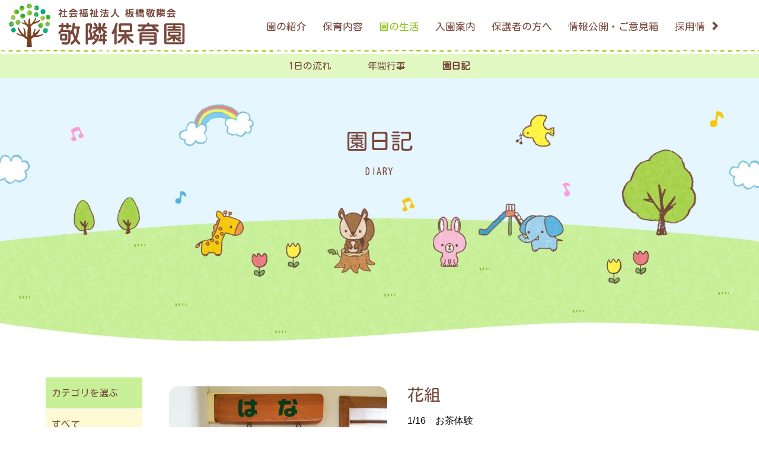

--- FILE ---
content_type: text/html; charset=UTF-8
request_url: https://keirin-hoikuen.jp/seikatsu/index.php?p=diary
body_size: 4526
content:

<!DOCTYPE html>
<html lang="ja">
	<head>
		<meta charset="utf-8"><meta http-equiv="X-UA-Compatible" content="IE=edge"><meta name="viewport" content="width=device-width,viewport-fit=cover"><meta name="description" content="敬隣保育園は東京都板橋区にある認可保育園です。板橋本町駅より徒歩5分の閑静な住宅街に木々に囲まれた、ぬくもりのある園舎があります。"><title>園日記｜板橋区 認可保育所 敬隣保育園</title><link rel="stylesheet" type="text/css" href="../css/bootstrap.min.css"><link id="swiper-css" rel="stylesheet" type="text/css" href="../libs/plugin/swiper/swiper.min.css"><link rel="stylesheet" type="text/css" href="../css/@sys/loader.css"><link rel="stylesheet" type="text/css" href="../css/@sys/parallax.css"><link rel="stylesheet" type="text/css" href="../css/@sys/animation.css"><link rel="stylesheet" type="text/css" href="../css/@sys/class.css"><link rel="stylesheet" type="text/css" href="../css/@sys/style.css"><link rel="stylesheet" type="text/css" href="../css/@mod/module.css"><link rel="stylesheet" type="text/css" href="../css/@mod/GNV01.css"><link rel="stylesheet" type="text/css" href="../css/@mod/LNV01_HRZ.css"><link rel="stylesheet" type="text/css" href="../css/@mod/JBT01_TSR.css"><link rel="stylesheet" type="text/css" href="../css/material-icons.css"><link rel="stylesheet" type="text/css" href="../css/style.css"><link rel="stylesheet" type="text/css" href="../css/theme.css"><link rel="stylesheet" type="text/css" href="../css/grobalnav.css"><link rel="stylesheet" type="text/css" href="../css/footer.css"><link rel="stylesheet" type="text/css" href="../css/seikatsu/localnav.css"><link rel="stylesheet" type="text/css" href="../css/seikatsu/diary/page.css"><link rel="stylesheet" type="text/css" href="../css/seikatsu/diary/teaser.css"><link rel="stylesheet" type="text/css" href="../css/seikatsu/diary/module.css"><link rel="stylesheet" type="text/css" href="../css/seikatsu/diary/page-row-1.css"><link rel="stylesheet" type="text/css" href="../css/seikatsu/diary/page-row-6.css"><link rel="stylesheet" type="text/css" href="../css/seikatsu/diary/page-row-5.css"><link rel="stylesheet" type="text/css" href="../css/class.css"><script src="../js/jquery-3.6.0.min.js"></script><script src="../js/jquery-ui.js"></script><link href="https://fonts.googleapis.com/css?family=Kosugi+Maru&display=swap" rel="stylesheet"><!-- Global site tag (gtag.js) - Google Analytics -->
<script async src="https://www.googletagmanager.com/gtag/js?id=G-Q6MNXXWK07"></script>
<script>
  window.dataLayer = window.dataLayer || [];
  function gtag(){dataLayer.push(arguments);}
  gtag('js', new Date());

  gtag('config', 'G-Q6MNXXWK07');
</script>		<!--[if lt IE 9]>
		<script src="https://oss.maxcdn.com/html5shiv/3.7.2/html5shiv.min.js"></script>
		<script src="https://oss.maxcdn.com/respond/1.4.2/respond.min.js"></script>
		<![endif]-->
	</head>
	<body id="seikatsu-diary" data-category="seikatsu" data-page="diary">
		<div id="loader">
			<div class="loader"></div>
		</div>

		<div id="top" class="navbar-fixed-top"><nav id="grobalnav" class="seikatsu navbar default-color grobalnav-hide-sm"><div class="navbar-header"><button type="button" class="navbar-toggle collapsed" data-toggle="collapse" data-target="#grobal-menu"><span class="sr-only">Menu</span><span class="icon-bar"></span><span class="icon-bar"></span><span class="icon-bar"></span></button><div class="navbar-brand hidden-xs"><a href="../"><img class="img-responsive" src="../img/head_logo_keirin.png" alt="社会福祉法人板橋敬隣会 敬隣保育園"></a></div><div class="navbar-brand visible-xs"><a href="../"><img class="img-responsive" src="../img/head_logo_keirin.png" alt="社会福祉法人板橋敬隣会 敬隣保育園"></a></div><div class="login-icon relative-middle-xs"><span class="glyphicon glyphicon-user" aria-hidden="true"></span></div></div><div id="grobal-menu" class="collapse navbar-collapse default-color"><div class="grobal-menu-inner scroll-nav-allow"><div class="scroll-left"><span class="glyphicon glyphicon-chevron-left" aria-hidden="true"></span></div><div class="nav-outer scroll-nav" tabindex="-1"><ul id="grobal-menu-list" class="nav navbar-nav"><li id="gnv-about" class="default-color hidden-pwa"><a href="../about/" target="_self" data-category="about" data-page="index">園の紹介</a></li><li id="gnv-nursery" class="default-color hidden-pwa"><a href="../nursery/" target="_self" data-category="nursery" data-page="index">保育内容</a></li><li id="gnv-seikatsu" class="default-color hidden-pwa"><a href="../seikatsu/" target="_self" data-category="seikatsu" data-page="index">園の生活</a></li><li id="gnv-nyuen" class="default-color hidden-pwa"><a href="../nyuen/" target="_self" data-category="nyuen" data-page="index">入園案内</a></li><li id="gnv-hogosya" class=" default-color hidden-pwa"><a href="../hogosya/" target="_self" data-category="hogosya" data-page="index">保護者の方へ</a></li><li id="gnv-disclosure" class="default-color hidden-pwa"><a href="../disclosure/" target="_self" data-category="disclosure" data-page="index">情報公開・ご意見箱</a></li><li id="gnv-recruit" class="default-color hidden-pwa"><a href="../recruit/" target="_self" data-category="recruit" data-page="index">採用情報</a></li></ul></div><div class="scroll-right"><span class="glyphicon glyphicon-chevron-right" aria-hidden="true"></span></div><div class="login-icon"><span class="glyphicon glyphicon-user" aria-hidden="true"></span></div></div></div></nav></div>
<div id="main" class="container-fluid">
	<div class="row">
		<div id="localnav" class="seikatsu diary default-color localnav-sticky"><div class="container-fluid"><div class="row"><div id="localnav-header" class="default-color" data-toggle="collapse" data-target="#local-menu" data-parent="#localnav"><span id="localnav-title">園の生活</span><span id="localnav-title-icon" class="glyphicon glyphicon-chevron-down" aria-hidden="true"></span></div><div id="local-menu"><div class="local-menu-inner"><div class="scroll-left"><span class="glyphicon glyphicon-chevron-left" aria-hidden="true"></span></div><div class="nav-outer" tabindex="-1"><ul class="nav nav-pills default-color"><li id="lnv-index" class="default-color"><a href="./" target="_self" data-category="seikatsu" data-page="index">1日の流れ</a></li><li id="lnv-event" class="default-color"><a href="./index.php?p=event" target="_self" data-category="seikatsu" data-page="event">年間行事</a></li><li id="lnv-diary" class="default-color"><a href="./index.php?p=diary" target="_self" data-category="seikatsu" data-page="diary">園日記</a></li></ul></div><div class="scroll-right"><span class="glyphicon glyphicon-chevron-right" aria-hidden="true"></span></div></div></div></div></div></div><div id="teaser" class="module section default-color"><div class="inner"><div class="row row-no-gutters"><div class="heading default-color"><h1 class="">園日記</h1></div><div class="subheading letter-spacing"><h2 class="">DIARY</h2></div></div></div></div><div id="contents" class="container-fluid"><div id="page-row-1" class="page-row row section" data-section-name="section1"><div class="page-row-container container"><div class="row row-no-gutters"><div class="page-col-1 col-xs-12"><div id="ART09_LIST_37" class="module col-xs-12 base-color"><div class="inner"><div class="row row-no-gutters"><div class="inner-col-1 col-xs-12 col-sm-3 col-md-2"><div id="ART09_LIST_37-category" class="category base-color"><div class="category-heading key-color" data-toggle="collapse" data-target="#ART09_LIST_37-category-menu" data-parent="#ART09_LIST_37-category"><span class="content-category-title" aria-hidden="true">カテゴリを選ぶ</span><span class="content-category-icon glyphicon glyphicon-chevron-down absolute-middle" aria-hidden="true"></span></div><div id="ART09_LIST_37-category-menu" class="collapse"><ul class="category-menu list-group base-color"><li class="category-list base-color active"><a href="?p=diary" data-selector="ART09_LIST_37">すべて</a></li><li class="category-list base-color"><a href="?p=diary&m=37&c=hana" data-selector="ART09_LIST_37">花組</a></li><li class="category-list base-color"><a href="?p=diary&m=37&c=tsubomi" data-selector="ART09_LIST_37">つぼみ組</a></li><li class="category-list base-color"><a href="?p=diary&m=37&c=futaba" data-selector="ART09_LIST_37">ふたば組</a></li><li class="category-list base-color"><a href="?p=diary&m=37&c=usagi" data-selector="ART09_LIST_37">うさぎ組</a></li><li class="category-list base-color"><a href="?p=diary&m=37&c=risu" data-selector="ART09_LIST_37">りす組</a></li><li class="category-list base-color"><a href="?p=diary&m=37&c=hiyoko" data-selector="ART09_LIST_37">ひよこ組</a></li><li class="category-list base-color"><a href="?p=diary&m=37&c=kyusyoku" data-selector="ART09_LIST_37">給食</a></li><li class="category-list base-color"><a href="?p=diary&m=37&c=hoken" data-selector="ART09_LIST_37">保健</a></li><li class="category-list base-color"><a href="?p=diary&m=37&c=ichigo" data-selector="ART09_LIST_37">いちご組</a></li></ul></div></div></div><div class="inner-col-2 col-xs-12 col-sm-9 col-md-10"><div class="row row-no-gutters flexbox"><div id="ART09_LIST_37-1" class="content column-list col-xs-12 col-sm-12" data-content_no="1"><div class="list"><div class="row row-no-gutters"><div id="ART09_LIST_37-image-1-1" class="image col-xs-12 col-sm-5 pull-left"><img id="image-ART09_LIST_37-1-1" class="img-responsive" src="../img/plate_hana.jpg"></div><div class="clear-both-xs"></div><div class="subheading"><h4 class="">花組　</h4></div><div class="text"><div>1/16　お茶体験</div><div><br></div><div>1/15 　1月誕生日会</div><div><br></div><div>1/14 　合奏＆コマ色付け</div><div><br></div><div><br></div><div><br></div><div><br></div><div><br></div><div></div></div><div class="detail-link"><a class="btn display-block-xs" href="../seikatsu/index.php?p=diary&m=37&d=1" data-pager_no="1" target="_self">詳しく見る</a></div></div></div></div><div id="ART09_LIST_37-3" class="content column-list col-xs-12 col-sm-12" data-content_no="3"><div class="list"><div class="row row-no-gutters"><div id="ART09_LIST_37-image-3-1" class="image col-xs-12 col-sm-5 pull-left"><img id="image-ART09_LIST_37-3-1" class="img-responsive" src="../img/plate_tubomi.jpg"></div><div class="clear-both-xs"></div><div class="subheading"><h4 class="">つぼみ組</h4></div><div class="text"><div>1/16　お茶体験🍵</div><div><br></div><div>1/15　誕生会🎂</div><div><br></div><div>1/14　形になってきました🌟</div><div><br></div><div><br></div><div><br></div><div><br></div><div><br></div><div><br></div></div><div class="detail-link"><a class="btn display-block-xs" href="../seikatsu/index.php?p=diary&m=37&d=3" data-pager_no="1" target="_self">詳しく見る</a></div></div></div></div><div id="ART09_LIST_37-2" class="content column-list col-xs-12 col-sm-12" data-content_no="2"><div class="list"><div class="row row-no-gutters"><div id="ART09_LIST_37-image-2-1" class="image col-xs-12 col-sm-5 pull-left"><img id="image-ART09_LIST_37-2-1" class="img-responsive" src="../img/plate_hutaba.jpg"></div><div class="clear-both-xs"></div><div class="subheading"><h4 class="">ふたば組</h4></div><div class="text"><div><span style="font-size: 16px;">1/16 散歩</span></div><div><span style="font-size: 16px;"><br></span></div><div><span style="font-size: 16px;">1/15　誕生会🎂</span></div><div><span style="font-size: 16px;"><br></span></div><div><span style="font-size: 16px;">1/14　今日も♪</span></div><div><span style="font-size: 16px;"><br></span></div><div><br></div></div><div class="detail-link"><a class="btn display-block-xs" href="../seikatsu/index.php?p=diary&m=37&d=2" data-pager_no="1" target="_self">詳しく見る</a></div></div></div></div><div id="ART09_LIST_37-4" class="content column-list col-xs-12 col-sm-12" data-content_no="4"><div class="list"><div class="row row-no-gutters"><div id="ART09_LIST_37-image-4-1" class="image col-xs-12 col-sm-5 pull-left"><img id="image-ART09_LIST_37-4-1" class="img-responsive" src="../img/plate_usagi.jpg"></div><div class="clear-both-xs"></div><div class="subheading"><h4 class="">うさぎ組</h4></div><div class="text"><div>1/16&nbsp; 双葉さんと😊</div><div>1/15　お誕生会🎂</div><div><br></div><div><br></div><br></div><div class="detail-link"><a class="btn display-block-xs" href="../seikatsu/index.php?p=diary&m=37&d=4" data-pager_no="1" target="_self">詳しく見る</a></div></div></div></div><div id="ART09_LIST_37-5" class="content column-list col-xs-12 col-sm-12" data-content_no="5"><div class="list"><div class="row row-no-gutters"><div id="ART09_LIST_37-image-5-1" class="image col-xs-12 col-sm-5 pull-left"><img id="image-ART09_LIST_37-5-1" class="img-responsive" src="../img/plate_risu.jpg"></div><div class="clear-both-xs"></div><div class="subheading"><h4 class="">りす組</h4></div><div class="text"><div style="line-height: 1.6;">1/16　ビニール凧遊び</div><div style="line-height: 1.6;"><br></div><div style="line-height: 1.6;">1/15　1月のお誕生会</div><div style="line-height: 1.6;"><br></div><div style="line-height: 1.6;">1/14　本町公園へお散歩</div><div style="line-height: 1.6;"><br></div><div></div><div></div></div><div class="detail-link"><a class="btn display-block-xs" href="../seikatsu/index.php?p=diary&m=37&d=5" data-pager_no="1" target="_self">詳しく見る</a></div></div></div></div><div id="ART09_LIST_37-6" class="content column-list col-xs-12 col-sm-12" data-content_no="6"><div class="list"><div class="row row-no-gutters"><div id="ART09_LIST_37-image-6-1" class="image col-xs-12 col-sm-5 pull-left"><img id="image-ART09_LIST_37-6-1" class="img-responsive" src="../img/plate_hiyoko.jpg"></div><div class="clear-both-xs"></div><div class="subheading"><h4 class="">ひよこ組</h4></div><div class="text"><div>1/16&nbsp; お散歩🐤</div><div><br></div><div>1/15&nbsp; &nbsp;誕生会🎂と屋上遊び🐤</div><div><br></div><div>1/14&nbsp; &nbsp;♬ 合奏見学👀</div><div><br></div><div><br></div><div><br></div><div><br></div><div><br></div><br></div><div class="detail-link"><a class="btn display-block-xs" href="../seikatsu/index.php?p=diary&m=37&d=6" data-pager_no="1" target="_self">詳しく見る</a></div></div></div></div><div id="ART09_LIST_37-9" class="content column-list col-xs-12 col-sm-12" data-content_no="9"><div class="list"><div class="row row-no-gutters"><div id="ART09_LIST_37-image-9-1" class="image col-xs-12 col-sm-5 pull-left"><img id="image-ART09_LIST_37-9-1" class="img-responsive" src="../img/tyouri.jpg"></div><div class="clear-both-xs"></div><div class="text">1/16　「レバーポテト」は小学校の給食でも人気の高いメニューということで保育園でも<div>出してみたところ、保育園でも大人気メニューになったものです。</div><div>どのクラスも完食で、レバーは少し噛み応えがありますがよく噛んで食べていました。</div><div>レバーの臭み取りのために牛乳に浸すのがポイントです。</div><div>つぼみ組さんが今日からパンにジャムを自分で塗ってみました。</div><div>みんなとっても上手にぬれていましたよ！</div></div><div class="detail-link"><a class="btn display-block-xs" href="../seikatsu/index.php?p=diary&m=37&d=9" data-pager_no="1" target="_self">詳しく見る</a></div></div></div></div><div id="ART09_LIST_37-12" class="content column-list col-xs-12 col-sm-12" data-content_no="12"><div class="list"><div class="row row-no-gutters"><div class="date"><span>2026/01/05</span></div><div id="ART09_LIST_37-image-12-1" class="image col-xs-12 col-sm-5 pull-left"><img id="image-ART09_LIST_37-12-1" class="img-responsive" src="../img/kid_job_girl_kangoshi.png"></div><div class="clear-both-xs"></div><div class="heading clear-both-xs"><h3 class="">【今年もよろしくお願いいたします 】</h3></div><div class="subheading"><h4 class="">【感染症のお知らせ】<br>インフルエンザのお子さんが出ています</h4></div><div class="text"><p>※アタマジラミは、年内で終息と判断したため、幼児クラスのタオルのご持参は今後なくて大丈夫です。長期間にわたりご協力いただきましてありがとうございました。万が一再度アタマジラミの感染が見られた場合には同様の対応を取らせていただく可能性がありますので、その際はご協力をお願いいたします。今後も、普段一人で洗髪をしているお子さんでも、時々保護者の方が確認していたただくようお願いいたします。</p><p>インフルエンザ・感染性胃腸炎は<span style="background-color: rgb(255, 255, 0); color: rgb(255, 0, 0);">登園許可証が必要な病気</span>です。</p><p>（感染性胃腸炎、お腹のかぜ、胃腸炎など、病院・医師によって表現は様々ですが、すべての場合において、診断された場合には<span style="background-color: rgb(255, 255, 0); color: rgb(255, 0, 0);">登園許可証が必要</span>です。）</p><p>発熱後は、<span style="background-color: rgb(255, 255, 0); color: rgb(255, 0, 0);">解熱剤を使用せずに平熱の状態が24時間経過してから</span>の登園をお願いします。</p><p>体調がいつもと違う場合は、発熱だけでなく咳・鼻水など全体の状態で登園のご判断をしていただくようお願いいたします。</p><p><br></p></div><div class="detail-link"><a class="btn display-block-xs" href="../seikatsu/index.php?p=diary&m=37&d=12" data-pager_no="1" title="【今年もよろしくお願いいたします 】" target="_self">詳しく見る</a></div></div></div></div><nav><ul class="pagination"><li class="pagination-list active"><a href="../seikatsu/index.php?p=diary" data-selector="ART09_LIST_37">1</a></li><li class="pagination-list"><a href="../seikatsu/index.php?p=diary&m=37&n=2" data-selector="ART09_LIST_37">2</a></li><li class="pagination-list"><a href="../seikatsu/index.php?p=diary&m=37&n=2" data-selector="ART09_LIST_37"><span aria-hidden="true">»</span></a></li></ul></nav></div></div></div></div></div><div id="IMA01_SINGLE_23" class="module col-xs-12  visible-xs" data-content_no="1"><div class="image"><img id="image-IMA01_SINGLE_23-1" class="img-responsive" src="../img/bg_mokuhyo_sp.png"></div></div></div></div></div></div><div id="page-row-6" class="page-row row section" data-section-name="section2"><div class="page-row-container container"><div class="row row-no-gutters"><div class="page-col-1 col-xs-12 col-sm-12"><div id="IMA01_SINGLE_14" class="module col-xs-12" data-content_no="1"><div class="image scroll-move-from-bottom"><a href="#" target="_self"><img id="image-IMA01_SINGLE_14-1" class="img-responsive" src="../img/page _top.png"></a></div></div></div></div></div></div><div id="page-row-5" class="page-row row section" data-section-name="section3"><div class="page-row-container container"><div class="row row-no-gutters"><div class="page-col-1 col-xs-12 col-sm-12"><div id="ART03_SINGLE_10" class="module col-xs-12" data-content_no="1"><div class="inner"><div class="row row-no-gutters"><div id="ART03_SINGLE_10-image-1-1" class="image"><a href=".." target="_self"><img id="image-ART03_SINGLE_10-1-1" class="img-responsive" src="../img/head_logo_keirin.png" alt="社会福祉法人板橋敬隣会 敬隣保育園"></a></div><div class="text"><p><span style="font-size: 22px;"><span style="font-size: 24px;"><a href="tel:0339613912">TEL 03-3961-3912</a></span></span><span style="font-size: 24px;"><a href="tel:0339613912">﻿</a></span><span style="font-size: 22px;">
</span></p><p>東京都板橋区本町19-4</p></div><div class="link"><a class="link-1 btn display-block-xs btn-color" href="../about/#ART03_SINGLE_35" target="_self" data-label="">アクセス</a></div></div></div></div></div></div></div></div></div>	</div>
</div>
<div id="bottom" class="container-fluid" data-section-name="footer">
	<div class="row">
		<footer id="footer" class="main-color"><div class="text hidden-xs"><p>© 敬隣保育園 All Rights Reserved.</p></div><div class="text visible-xs"><p>© 敬隣保育園 All Rights Reserved.</p></div></footer>	</div>
</div>

		<div id="image" class="modal fade" tabindex="-1">
			<div class="modal-dialog">
				<div class="modal-content modal-color fade-in">
					<div class="modal-header modal-color">
						<button type="button" class="close" data-dismiss="modal">
							<span class="material-icons md-22">close</span>
						</button>
						<p class="modal-title"></p>
					</div>
					<div class="modal-body">
						<div class="image-enlarge"></div>
						<div class="swiper-container gallery-main">
							<div class="swiper-wrapper"></div>
							<div class="swiper-pagination"></div>
							<div class="swiper-button-prev"></div>
							<div class="swiper-button-next"></div>
						</div>
						<div class="swiper-container gallery-thumbs">
							<div class="swiper-wrapper"></div>
							<div class="swiper-scrollbar"></div>
						</div>
						<div class="caption"></div>
					</div>
				</div>
			</div>
		</div>
		<div id="link" class="modal fade" tabindex="-1">
			<div class="modal-dialog">
				<div class="modal-content modal-color">
					<div class="modal-header modal-color">
						<button type="button" class="close" data-dismiss="modal">
							<span class="material-icons md-22">close</span>
						</button>
						<p class="modal-title"></p>
					</div>
					<div class="modal-body"></div>
				</div>
			</div>
		</div>
		<div id="detail" class="modal fade" tabindex="-1">
			<div class="modal-dialog">
				<div class="modal-content modal-color">
					<div class="modal-header modal-color">
						<button type="button" class="close" data-dismiss="modal">
							<span class="material-icons md-22">close</span>
						</button>
						<p class="modal-title"></p>
					</div>
					<div class="modal-body"></div>
					<div class="modal-footer">
						<button type="button" class="btn btn-default modal-color" data-dismiss="modal">閉じる</button>
					</div>
				</div>
			</div>
		</div>
		<div id="confirm" class="modal fade" tabindex="-1">
			<div class="modal-dialog modal-lg">
				<div class="modal-content modal-color">
					<form class="form-horizontal">
						<div class="modal-header"><h5 class="modal-title text-center">送信内容の確認</h5></div>
						<div class="modal-body"></div>
						<div class="modal-footer">
							<button type="button" class="btn btn-default modal-color" data-dismiss="modal">キャンセル</button>
							<button type="submit" class="submit btn">送信する</button>
						</div>
					</form>
				</div>
			</div>
		</div>
		<div id="message" class="modal fade" tabindex="-1">
			<div class="modal-dialog">
				<div class="modal-content modal-color">
					<div class="modal-header modal-color">
						<button type="button" class="close" data-dismiss="modal">
							<span class="material-icons md-22">close</span>
						</button>
						<p class="modal-title"></p>
					</div>
					<div class="modal-body"></div>
					<div class="modal-footer"></div>
				</div>
			</div>
		</div>
		<div id="overlay"></div>

		<script src="../js/bootstrap.min.js"></script><script src="../libs/plugin/jquery-cookie/jquery.cookie.js"></script><script src="../libs/plugin/bootstrap-validator/validator.js"></script><script src="../libs/plugin/moment/moment-with-locales.min.js"></script><script src="../libs/plugin/swiper/swiper.min.js"></script><script src="../js/function.js"></script><script src="../js/class.js"></script><script src="../js/main.js"></script>	</body>
</html>


--- FILE ---
content_type: text/css
request_url: https://keirin-hoikuen.jp/css/style.css
body_size: 280
content:
@media screen and (min-width: 768px){body{color:#77483c;font-size:16px;line-height:2;word-break:break-all;}h1{color:#77483c;font-size:38px;font-weight:500;font-family:'Kosugi Maru';line-height:1.5;}h2{color:#77483c;font-size:42px;font-weight:500;font-family:'Kosugi Maru';line-height:1.5;}h3{color:#77483c;font-size:36px;font-weight:500;font-family:'Kosugi Maru';line-height:1.5;}h4{color:#77483c;font-size:28px;font-weight:500;font-family:'Kosugi Maru';line-height:1.5;}h5{color:#77483c;font-size:22px;font-weight:500;font-family:'Kosugi Maru';line-height:1.5;}p{color:#77483c;font-size:16px;font-family:'Kosugi Maru';line-height:2;}a{color:#77483c;font-family:'Kosugi Maru';}a:hover{color:#77483c;font-family:'Kosugi Maru';}/* クラス編成テーブル */.class_table table {width:100%;text-align: left;font-family :'Kosugi Maru';border: 1px dotted #8ec31f;}.class_table table .bg_y {background:#e5faba;width:15%;border: 1px dotted #8ec31f;}.class_table table tr th {text-align:center;padding:5px 20px;background:#e5faba;border: 1px dotted #8ec31f;}.class_table table tr td {padding:5px 20px;text-align: center;border: 1px dotted #8ec31f;}}@media screen and (max-width: 767px){body{color:#77483c;font-size:16px;line-height:1.5;word-break:break-all;}h1{color:#77483c;font-size:36px;font-weight:500;font-family:'Kosugi Maru';line-height:1.5;}h2{color:#77483c;font-size:28px;font-weight:500;font-family:'Kosugi Maru';line-height:1.5;}h3{color:#77483c;font-size:24px;font-weight:500;font-family:'Kosugi Maru';line-height:1.5;}h4{color:#77483c;font-size:20px;font-weight:500;font-family:'Kosugi Maru';line-height:1.5;}h5{color:#77483c;font-size:18px;font-weight:500;font-family:'Kosugi Maru';line-height:1.5;}p{color:#77483c;font-family:'Kosugi Maru';}a{color:#77483c;font-family:'Kosugi Maru';}a:hover{color:#77483c;font-family:'Kosugi Maru';}/* クラス編成テーブル */.class_table table {width:100%;text-align: left;font-family :'Kosugi Maru';border: 1px dotted #8ec31f;}.class_table table .bg_y {background:#e5faba;width:15%;border: 1px dotted #8ec31f;}.class_table table tr th {text-align:center;padding:5px;background:#e5faba;border: 1px dotted #8ec31f;}.class_table table tr td {padding:5px ;text-align: center;border: 1px dotted #8ec31f;}}

--- FILE ---
content_type: text/css
request_url: https://keirin-hoikuen.jp/css/theme.css
body_size: 619
content:
.default-color,
.default-color.active,
a.default-color:hover,
a.default-color:focus,
li.default-color:hover,
li.default-color:focus {
  background-color: unset;
  border-color: unset;
  color: unset;
}
.base-color {
  background-color: #FFFFFF;
  border-color: #f2f2f2;
  color: #000000;
}
a.base-color:hover,
a.base-color:focus,
li.base-color:hover,
li.base-color:focus,
.nav-tabs.base-color > li > a:focus,
.nav-tabs.base-color > li > a:hover {
  background-color: #f2f2f2;
  border-color: #f2f2f2;
  color: #000000;
}
.base-color.active,
.nav-tabs.base-color > li.active > a,
.nav-tabs.base-color > li.active > a:focus,
.nav-tabs.base-color > li.active > a:hover {
  background-color: #e6e6e6;
  border-color: #e6e6e6;
  color: #000000;
}
.main-color {
  background-color: #F3F3F3;
  border-color: #e6e6e6;
  color: #000000;
}
a.main-color:hover,
a.main-color:focus,
li.main-color:hover,
li.main-color:focus,
.nav-tabs.main-color > li > a:focus,
.nav-tabs.main-color > li > a:hover {
  background-color: #e6e6e6;
  border-color: #e6e6e6;
  color: #000000;
}
.main-color.active,
.nav-tabs.main-color > li.active > a,
.nav-tabs.main-color > li.active > a:focus,
.nav-tabs.main-color > li.active > a:hover {
  background-color: #dadada;
  border-color: #dadada;
  color: #000000;
}
.sub-color {
  background-color: #777777;
  border-color: #848484;
  color: #ffffff;
}
a.sub-color:hover,
a.sub-color:focus,
li.sub-color:hover,
li.sub-color:focus,
.nav-tabs.sub-color > li > a:focus,
.nav-tabs.sub-color > li > a:hover {
  background-color: #848484;
  border-color: #848484;
  color: #ffffff;
}
.sub-color.active,
.nav-tabs.sub-color > li.active > a,
.nav-tabs.sub-color > li.active > a:focus,
.nav-tabs.sub-color > li.active > a:hover {
  background-color: #919191;
  border-color: #919191;
  color: #ffffff;
}
.key-color {
  background-color: #464646;
  border-color: #535353;
  color: #ffffff;
}
a.key-color:hover,
a.key-color:focus,
li.key-color:hover,
li.key-color:focus,
.nav-tabs.key-color > li > a:focus,
.nav-tabs.key-color > li > a:hover {
  background-color: #535353;
  border-color: #535353;
  color: #ffffff;
}
.key-color.active,
.nav-tabs.key-color > li.active > a,
.nav-tabs.key-color > li.active > a:focus,
.nav-tabs.key-color > li.active > a:hover {
  background-color: #606060;
  border-color: #606060;
  color: #ffffff;
}
.active-color.active,
.nav-tabs.active-color > li.active > a,
.nav-tabs.active-color > li.active > a:focus,
.nav-tabs.active-color > li.active > a:hover {
  background-color: #464646;
  border-color: #535353;
  color: #ffffff;
}
a.active-color:hover,
a.active-color:focus,
li.active-color:hover,
li.active-color:focus,
.nav-tabs.active-color > li > a:focus,
.nav-tabs.active-color > li > a:hover {
  background-color: #535353;
  border-color: #535353;
  color: #ffffff;
}
.active-color2.active,
.nav-tabs.active-color2 > li.active > a,
.nav-tabs.active-color2 > li.active > a:focus,
.nav-tabs.active-color2 > li.active > a:hover {
  background-color: #313131;
  border-color: #3e3e3e;
  color: #ffffff;
}
a.active-color2:hover,
a.active-color2:focus,
li.active-color2:hover,
li.active-color2:focus,
.nav-tabs.active-color2 > li > a:focus,
.nav-tabs.active-color2 > li > a:hover {
  background-color: #3e3e3e;
  border-color: #3e3e3e;
  color: #ffffff;
}
.border-color {
  border-color: #77483c;
}
a.border-color:hover,
a.border-color:focus,
li.border-color:hover,
li.border-color:focus,
.nav-tabs.border-color > li > a:focus,
.nav-tabs.border-color > li > a:hover {
  border-color: #885245;
}
.border-color.active,
.nav-tabs.border-color > li.active > a,
.nav-tabs.border-color > li.active > a:focus,
.nav-tabs.border-color > li.active > a:hover {
  border-color: #995d4d;
}
.border-color2 {
  border-color: #8ec31f;
}
a.border-color2:hover,
a.border-color2:focus,
li.border-color2:hover,
li.border-color2:focus,
.nav-tabs.border-color2 > li > a:focus,
.nav-tabs.border-color2 > li > a:hover {
  border-color: #7ead1c;
}
.border-color2.active,
.nav-tabs.border-color2 > li.active > a,
.nav-tabs.border-color2 > li.active > a:focus,
.nav-tabs.border-color2 > li.active > a:hover {
  border-color: #6e9718;
}
.btn-color {
  background-color: #8ec31f;
  border-color: #7ead1c;
  color: #000000;
}
.btn-color:hover,
.btn-color:focus,
.nav-tabs.btn-color > li > a:focus,
.nav-tabs.btn-color > li > a:hover {
  background-color: #7ead1c;
  border-color: #7ead1c;
  color: #ffffff;
}
.btn-color.active,
.nav-tabs.btn-color > li.active > a,
.nav-tabs.btn-color > li.active > a:focus,
.nav-tabs.btn-color > li.active > a:hover {
  background-color: #6e9718;
  border-color: #6e9718;
  color: #ffffff;
}
.btn-color2 {
  background-color: #3c763d;
  border-color: #458746;
  color: #ffffff;
}
.btn-color2:hover,
.btn-color2:focus,
.nav-tabs.btn-color2 > li > a:focus,
.nav-tabs.btn-color2 > li > a:hover {
  background-color: #458746;
  border-color: #458746;
  color: #ffffff;
}
.btn-color2.active,
.nav-tabs.btn-color2 > li.active > a,
.nav-tabs.btn-color2 > li.active > a:focus,
.nav-tabs.btn-color2 > li.active > a:hover {
  background-color: #4d984e;
  border-color: #4d984e;
  color: #ffffff;
}
.btn-color3 {
  background-color: #31708f;
  border-color: #387fa2;
  color: #ffffff;
}
.btn-color3:hover,
.btn-color3:focus,
.nav-tabs.btn-color3 > li > a:focus,
.nav-tabs.btn-color3 > li > a:hover {
  background-color: #387fa2;
  border-color: #387fa2;
  color: #ffffff;
}
.btn-colo3r.active,
.nav-tabs.btn-color3 > li.active > a,
.nav-tabs.btn-color3 > li.active > a:focus,
.nav-tabs.btn-color3 > li.active > a:hover {
  background-color: #3e8eb5;
  border-color: #3e8eb5;
  color: #ffffff;
}
.modal-color {
  background-color: #FFFFFF;
  border-color: #f2f2f2;
  color: #000000;
}
.modal-color h3,
.modal-color h4,
.modal-color p {
  color: #000000;
}
.modal-color2 {
  background-color: #FFFFFF;
  border-color: #f2f2f2;
  color: #000000;
}
.modal-color2 h3,
.modal-color2 h4,
.modal-color2 p {
  color: #000000;
}
.modal-color3 {
  background-color: #FFFFFF;
  border-color: #f2f2f2;
  color: #000000;
}
.modal-color3 h3,
.modal-color3 h4,
.modal-color3 p {
  color: #000000;
}


--- FILE ---
content_type: text/css
request_url: https://keirin-hoikuen.jp/css/grobalnav.css
body_size: 635
content:
@media screen and (min-width: 768px){#grobalnav{background-color:#FFFFFF;background-image:url("../img/line_head.png");background-size:300px;background-position:center bottom;background-repeat:repeat-x;}#grobalnav .navbar-header{padding-left:15px;padding-right:15px;}#grobalnav .navbar-brand{padding-top:6px;padding-bottom:12px;}#grobalnav .navbar-text{padding-top:8px;padding-bottom:8px;padding-left:15px;padding-right:15px;text-align:center;}#grobalnav .navbar-nav{margin-left:auto;margin-right:auto;padding-top:20px;padding-bottom:20px;border-collapse:separate;border-spacing:1px 0px;}#grobalnav .dropdown-menu{position:fixed;left:0px;z-index:1030;width:100vw;margin:0px;border:0px;border-radius:0px;box-shadow:0 6px 6px rgb(0 0 0 / 18%);}#grobalnav .dropdown-menu-inner{display:flex;}#grobalnav .dropdown-title{display:flex;width:25%;padding:15px;justify-content:center;align-items:center;}#grobalnav .dropdown-contents{display:flex;width:75%;overflow-x:auto;padding:15px;}#grobalnav ul.dropdown-list{padding:0px;list-style:none;}#grobalnav .navbar-brand > a > img{margin-right:15px;}#grobalnav .navbar-brand > a > p{margin-right:15px;font-size:20px;}#grobalnav .navbar-nav > li > a{padding-left:1vw;padding-right:1vw;font-size:1.3vw;font-family:'Kosugi Maru';line-height:50px;}#grobalnav .navbar-nav > li > a:hover{color:#8ec31f;}#grobalnav .navbar-nav > li.active > a{color:#8ec31f;}#grobalnav li.dropdown-list-menu > a{display:block;position:relative;padding-left:15px;padding-right:15px;background-color:inherit;color:inherit;text-decoration:none;white-space:nowrap;line-height:40px;}#grobalnav li.child > a{display:block;position:relative;padding-left:15px;padding-right:15px;background-color:inherit;color:inherit;text-decoration:none;white-space:nowrap;line-height:40px;}#grobalnav .child-list > li > a{display:block;position:relative;padding-left:15px;padding-right:15px;background-color:inherit;color:inherit;text-decoration:none;white-space:nowrap;line-height:40px;}}@media screen and (max-width: 767px){#grobalnav .navbar-header{padding-left:15px;padding-right:15px;background-color:#FFFFFF;}#grobalnav #grobal-menu{background-color:rgba( 255, 255, 255, 0.90 );border-style:none;}#grobalnav .navbar-nav{margin-right:auto;margin-left:auto;}#grobalnav .navbar-nav > li{border-width:0px 0px 1px;border-style:none;border-color:inherit;}#grobalnav ul.dropdown-list{padding:0px;list-style:none;text-align:left;}#grobalnav .child-list > li{padding-left:15px;}#grobalnav .navbar-brand > a > img{width:180px;margin-right:15px;padding-top:3px;padding-bottom:3px;}#grobalnav .navbar-brand > a > p{margin-top:0px;margin-bottom:0px;font-size:20px;line-height:50px;}#grobalnav .navbar-toggle{margin-top:8px;padding-top:10px;padding-bottom:10px;padding-left:10px;padding-right:10px;}#grobalnav .icon-bar{background-color:#77483c;}#grobalnav .navbar-nav > li > a{padding-left:15px;padding-right:15px;line-height:50px;}#grobalnav .navbar-nav > li.active > a{font-weight:bold;}#grobalnav li.dropdown-list-menu > a{display:block;position:relative;padding-left:15px;padding-right:15px;background-color:inherit;color:inherit;text-decoration:none;white-space:nowrap;line-height:40px;}#grobalnav li.child > a{display:block;position:relative;padding-left:15px;padding-right:15px;background-color:inherit;color:inherit;text-decoration:none;white-space:nowrap;line-height:40px;}#grobalnav li.child > a > span{position:absolute;top:8px;right:8px;}#grobalnav .child-list > li > a{display:block;position:relative;padding-left:15px;padding-right:15px;background-color:inherit;color:inherit;text-decoration:none;white-space:nowrap;line-height:40px;}}

--- FILE ---
content_type: text/css
request_url: https://keirin-hoikuen.jp/css/footer.css
body_size: 47
content:
@media screen and (min-width: 768px){#footer{padding-top:5px;padding-bottom:5px;padding-left:15px;padding-right:15px;background-image:url("../img/bg_sougen.jpg");background-size:100%;background-position:center;text-align:center;}}@media screen and (max-width: 767px){#footer{padding-top:5px;padding-bottom:5px;padding-left:15px;padding-right:15px;text-align:center;}}

--- FILE ---
content_type: text/css
request_url: https://keirin-hoikuen.jp/css/seikatsu/localnav.css
body_size: 229
content:
@media screen and (min-width: 768px){#localnav{background-color:rgba( 223, 249, 190, 0.90 );}#localnav .nav-pills{margin-left:auto;margin-right:auto;border-collapse:separate;border-spacing:1px 0px;}#localnav .nav-pills > li{padding-left:15px;padding-right:15px;}#localnav .nav-pills > li > a{line-height:40px;}#localnav .nav-pills > li > a:hover{color:#8ec31f;font-weight:bold;}#localnav .nav-pills > li.active > a{font-weight:bold;}}@media screen and (max-width: 767px){#localnav{background-color:rgba( 223, 249, 190, 0.90 );}#localnav .nav-pills{margin-left:auto;margin-right:auto;padding-top:0px;padding-bottom:0px;}#localnav #localnav-header{padding-left:15px;padding-right:15px;}#localnav .nav-pills > li{padding-top:0px;padding-bottom:0px;padding-left:0px;padding-right:0px;border-width:0px 0px 1px;border-style:none;border-color:inherit;}#localnav span#localnav-title{font-family:'Kosugi Maru';line-height:40px;}#localnav span#localnav-title-icon{float:right;padding-left:12px;padding-right:12px;line-height:40px;}#localnav .nav-pills > li > a{padding-top:0px;padding-bottom:0px;padding-left:15px;padding-right:15px;line-height:50px;}#localnav .nav-pills > li > a:hover{font-weight:bold;}#localnav .nav-pills > li.active > a{font-weight:bold;}}

--- FILE ---
content_type: text/css
request_url: https://keirin-hoikuen.jp/css/seikatsu/diary/teaser.css
body_size: 222
content:
@media screen and (min-width: 768px){#teaser{padding-top:5%;padding-bottom:16%;padding-left:10%;padding-right:10%;background-color:#F3F3F3;background-image:url("../../../img/bg_oka2.jpg");background-size:cover;background-position:center bottom;}#teaser .heading{text-align:center;}#teaser .subheading{text-align:center;}#teaser .link{padding-top:15px;padding-bottom:15px;padding-left:15px;padding-right:15px;}#teaser .heading > h1{padding-top:15px;padding-bottom:10px;font-size:38px;}#teaser .subheading > h2{font-size:16px;font-weight:500;}#teaser .link > a.link-1{margin-top:5px;margin-bottom:5px;margin-left:5px;margin-right:5px;padding-top:5px;padding-bottom:5px;padding-left:15px;padding-right:15px;}#teaser .link > a.link-2{margin-top:5px;margin-bottom:5px;margin-left:5px;margin-right:5px;padding-top:5px;padding-bottom:5px;padding-left:15px;padding-right:15px;}}@media screen and (max-width: 767px){#teaser{padding-top:20px;padding-bottom:100px;padding-left:15px;padding-right:15px;background-color:#e5f6ff;background-image:url("../../../img/bg_oka_sp.jpg");background-size:100%;background-position:center bottom;background-repeat:no-repeat;}#teaser .heading{text-align:center;}#teaser .subheading{text-align:center;}#teaser .link{padding-top:15px;padding-bottom:15px;padding-left:15px;padding-right:15px;}#teaser .heading > h1{padding-top:15px;padding-bottom:0px;font-size:26px;}#teaser .subheading > h2{font-size:16px;}#teaser .link > a.link-1{margin-top:5px;margin-bottom:5px;margin-left:5px;margin-right:5px;padding-top:5px;padding-bottom:5px;padding-left:15px;padding-right:15px;}#teaser .link > a.link-2{margin-top:5px;margin-bottom:5px;margin-left:5px;margin-right:5px;padding-top:5px;padding-bottom:5px;padding-left:15px;padding-right:15px;}}

--- FILE ---
content_type: text/css
request_url: https://keirin-hoikuen.jp/css/seikatsu/diary/module.css
body_size: 1143
content:
@media screen and (min-width: 768px){#ART09_LIST_37.module{padding-top:15px;padding-bottom:15px;padding-left:7px;padding-right:7px;}#ART09_LIST_37.module-detail{padding-top:15px;padding-bottom:15px;padding-left:15px;padding-right:15px;}#ART09_LIST_37 .inner-col-1{padding-top:15px;padding-bottom:15px;padding-left:15px;padding-right:15px;}#ART09_LIST_37 .inner-col-2{padding-top:15px;padding-bottom:15px;padding-left:15px;padding-right:15px;}#ART09_LIST_37 .category-heading{background-color:#c8f098;color:#77483c;font-family:'Kosugi Maru';}#ART09_LIST_37 .category-menu > li{background-color:#fff9d4;border-width:2px;border-style:none none solid;border-color:#FFFFFF;}#ART09_LIST_37 .category-menu > li:hover{background-color:#fff5b9;}#ART09_LIST_37 .column-list{padding-top:8px;padding-bottom:8px;padding-left:8px;padding-right:8px;}#ART09_LIST_37 .list{padding-bottom:20px;border-width:2px;border-style:none none dashed;border-color:#c7ec79;}#ART09_LIST_37 .date{padding-top:7px;padding-bottom:7px;text-align:left;}#ART09_LIST_37 .date-detail{padding-top:7px;padding-bottom:7px;text-align:left;}#ART09_LIST_37 .image{margin-right:3%;padding-top:7px;padding-bottom:7px;padding-left:7px;padding-right:7px;}#ART09_LIST_37 .image-detail{padding-top:7px;padding-bottom:7px;padding-left:7px;padding-right:7px;}#ART09_LIST_37 .video{padding-top:7px;padding-bottom:7px;padding-left:7px;padding-right:7px;}#ART09_LIST_37 .video-detail{padding-top:7px;padding-bottom:7px;padding-left:7px;padding-right:7px;}#ART09_LIST_37 .caption{padding-top:7px;padding-bottom:7px;}#ART09_LIST_37 .caption-detail{padding-top:5px;padding-bottom:15px;}#ART09_LIST_37 .swiper-caption{padding-top:5px;padding-bottom:10px;}#ART09_LIST_37 .caption-heading{padding-bottom:7px;}#ART09_LIST_37 .swiper-caption-heading{padding-top:5px;padding-bottom:5px;}#ART09_LIST_37 .caption-text{padding-bottom:7px;}#ART09_LIST_37 .swiper-caption-text{padding-top:5px;padding-bottom:5px;}#ART09_LIST_37 .image-modal{padding-top:7px;padding-bottom:7px;text-align:center;}#ART09_LIST_37 .heading{padding-top:7px;padding-bottom:7px;}#ART09_LIST_37 .heading-detail{padding-top:7px;padding-bottom:7px;}#ART09_LIST_37 .subheading{padding-bottom:7px;}#ART09_LIST_37 .subheading-detail{padding-bottom:7px;}#ART09_LIST_37 .text{padding-bottom:7px;}#ART09_LIST_37 .text-detail{padding-bottom:7px;}#ART09_LIST_37 .detail-link{padding-top:7px;padding-bottom:7px;text-align:right;}#ART09_LIST_37 .detail-heading{padding-top:7px;padding-bottom:7px;}#ART09_LIST_37 .detail-subheading{padding-bottom:7px;}#ART09_LIST_37 .detail-text{padding-bottom:7px;}#ART09_LIST_37 .tag{padding-top:7px;padding-bottom:7px;}#ART09_LIST_37 .tag-detail{padding-top:7px;padding-bottom:7px;}#ART09_LIST_37 .link{padding-top:15px;padding-bottom:15px;text-align:center;}#ART09_LIST_37 .link-detail{padding-top:15px;padding-bottom:15px;text-align:center;}#ART09_LIST_37 .back-link{padding-top:15px;padding-bottom:15px;text-align:center;}#ART09_LIST_37 .list-link{padding-top:15px;padding-bottom:15px;text-align:center;}#ART09_LIST_37 .category-menu > li > a{color:#77483c;}#ART09_LIST_37 .date > span{color:#77483c;font-family:'Kosugi Maru';}#ART09_LIST_37 .date-detail > span{color:#77483c;font-family:'Kosugi Maru';}#ART09_LIST_37 .image img{border-radius:15px;}#ART09_LIST_37 .image-detail img{border-radius:15px;}#ART09_LIST_37 .gallery-main img{border-radius:15px;}#ART09_LIST_37 .detail-link > a{padding-top:10px;padding-bottom:10px;padding-left:30px;padding-right:30px;background-color:#8ec31f;border-radius:50px;color:#FFFFFF;font-size:18px;}#ART09_LIST_37 .tag > a{margin-left:7px;margin-right:7px;}#ART09_LIST_37 .tag-detail > a{margin-left:7px;margin-right:7px;}#ART09_LIST_37 .link > a.link-1{margin-left:7px;margin-right:7px;}#ART09_LIST_37 .link-detail > a.link-detail-1{margin-left:7px;margin-right:7px;}#ART09_LIST_37 .link > a.link-2{margin-left:7px;margin-right:7px;}#ART09_LIST_37 .link-detail > a.link-detail-2{margin-left:7px;margin-right:7px;}#ART09_LIST_37 .pagination > li > a{color:#77483c;}#ART09_LIST_37 .pagination > li.active > a{background-color:#8ec31f;border-color:#8ec31f;color:#FFFFFF;}#IMA01_SINGLE_23.module{padding-top:15px;padding-bottom:15px;padding-left:15px;padding-right:15px;}#IMA01_SINGLE_23 .image-caption{top:0px;left:0px;padding-top:5%;padding-bottom:5%;padding-left:10%;padding-right:10%;color:#FFFFFF;text-shadow:1px 1px 2px #777777;}#IMA01_SINGLE_23 .image-modal{padding-top:15px;padding-bottom:15px;text-align:center;}#IMA01_SINGLE_23 .link{padding-top:15px;padding-bottom:15px;text-align:center;}#IMA01_SINGLE_23 .image img{margin-left:auto;margin-right:auto;}#IMA01_SINGLE_23 .video video{margin-left:auto;margin-right:auto;}#IMA01_SINGLE_23 .image-modal > a{margin-top:5px;margin-bottom:5px;margin-left:5px;margin-right:5px;padding-top:5px;padding-bottom:5px;padding-left:15px;padding-right:15px;}#IMA01_SINGLE_23 .link > a.link-1{margin-top:5px;margin-bottom:5px;margin-left:5px;margin-right:5px;padding-top:5px;padding-bottom:5px;padding-left:15px;padding-right:15px;}#IMA01_SINGLE_23 .link > a.link-2{margin-top:5px;margin-bottom:5px;margin-left:5px;margin-right:5px;padding-top:5px;padding-bottom:5px;padding-left:15px;padding-right:15px;}#ART03_SINGLE_10.module{padding-top:0px;padding-bottom:30px;padding-left:15px;padding-right:15px;}#ART03_SINGLE_10 .image{margin-bottom:5px;padding-right:25px;}#ART03_SINGLE_10 .image-modal{padding-top:15px;padding-bottom:15px;text-align:center;}#ART03_SINGLE_10 .heading{padding-top:10px;padding-bottom:5px;}#ART03_SINGLE_10 .line{height:2px;margin-top:5px;margin-bottom:5px;}#ART03_SINGLE_10 .subheading{padding-top:10px;padding-bottom:5px;}#ART03_SINGLE_10 .text{padding-top:10px;padding-bottom:15px;text-align:center;}#ART03_SINGLE_10 .link{padding-top:0px;padding-bottom:15px;text-align:center;}#ART03_SINGLE_10 .image img{width:250px;margin-left:auto;margin-right:auto;}#ART03_SINGLE_10 .video video{margin-left:auto;margin-right:auto;}#ART03_SINGLE_10 .image-modal > a{margin-top:5px;margin-bottom:5px;margin-left:5px;margin-right:5px;padding-top:5px;padding-bottom:5px;padding-left:15px;padding-right:15px;}#ART03_SINGLE_10 .link > a.link-1{margin-top:5px;margin-bottom:5px;margin-left:5px;margin-right:5px;padding-top:6px;padding-bottom:5px;padding-left:40px;padding-right:40px;border-style:none;border-radius:30px;color:#FFFFFF;}#ART03_SINGLE_10 .link > a.link-2{margin-top:5px;margin-bottom:5px;margin-left:5px;margin-right:5px;padding-top:5px;padding-bottom:5px;padding-left:15px;padding-right:15px;}#IMA01_SINGLE_14.module{margin-bottom:30px;padding-top:15px;padding-bottom:15px;padding-left:15px;padding-right:15px;}#IMA01_SINGLE_14 .image-caption{top:0px;left:0px;padding-top:5%;padding-bottom:5%;padding-left:10%;padding-right:10%;color:#FFFFFF;text-shadow:1px 1px 2px #777777;}#IMA01_SINGLE_14 .image-modal{padding-top:15px;padding-bottom:15px;text-align:center;}#IMA01_SINGLE_14 .link{padding-top:15px;padding-bottom:15px;text-align:center;}#IMA01_SINGLE_14 .image img{width:131px;margin-left:auto;margin-right:0px;}#IMA01_SINGLE_14 .video video{margin-left:auto;margin-right:auto;}#IMA01_SINGLE_14 .image-modal > a{margin-top:5px;margin-bottom:5px;margin-left:5px;margin-right:5px;padding-top:5px;padding-bottom:5px;padding-left:15px;padding-right:15px;}#IMA01_SINGLE_14 .link > a.link-1{margin-top:5px;margin-bottom:5px;margin-left:5px;margin-right:5px;padding-top:5px;padding-bottom:5px;padding-left:15px;padding-right:15px;}#IMA01_SINGLE_14 .link > a.link-2{margin-top:5px;margin-bottom:5px;margin-left:5px;margin-right:5px;padding-top:5px;padding-bottom:5px;padding-left:15px;padding-right:15px;}}@media screen and (max-width: 767px){#ART09_LIST_37.module{padding-top:7px;padding-bottom:7px;padding-left:15px;padding-right:15px;}#ART09_LIST_37.module-detail{padding-top:15px;padding-bottom:15px;padding-left:15px;padding-right:15px;}#ART09_LIST_37 .inner-col-1{padding-top:15px;}#ART09_LIST_37 .category-heading{background-color:#8ec31f;font-family:'Kosugi Maru';}#ART09_LIST_37 .category-menu{border-width:0px 0px 1px;border-style:solid;}#ART09_LIST_37 .category-menu > li{background-color:#fff9d4;border-width:2px;border-style:none none solid;border-color:#FFFFFF;color:#77483c;}#ART09_LIST_37 .category-menu > li:hover{background-color:#fff5b9;}#ART09_LIST_37 .category-menu > li.active{background-color:#fff5b9;}#ART09_LIST_37 .column-list{padding-top:8px;padding-bottom:8px;padding-left:0px;padding-right:0px;}#ART09_LIST_37 .list{padding-top:0px;padding-bottom:20px;padding-left:0px;padding-right:0px;border-width:2px;border-style:none none dashed;border-color:#c7ec79;}#ART09_LIST_37 .date{padding-top:7px;padding-bottom:7px;text-align:left;}#ART09_LIST_37 .date-detail{padding-top:7px;padding-bottom:7px;text-align:right;}#ART09_LIST_37 .image{padding-top:7px;padding-bottom:7px;padding-left:0px;padding-right:0px;}#ART09_LIST_37 .image-detail{padding-top:7px;padding-bottom:7px;padding-left:7px;padding-right:7px;}#ART09_LIST_37 .video{padding-top:7px;padding-bottom:7px;padding-left:7px;padding-right:7px;}#ART09_LIST_37 .video-detail{padding-top:7px;padding-bottom:7px;padding-left:7px;padding-right:7px;}#ART09_LIST_37 .caption{padding-top:7px;padding-bottom:7px;}#ART09_LIST_37 .caption-detail{padding-top:7px;padding-bottom:7px;}#ART09_LIST_37 .caption-heading{padding-bottom:7px;}#ART09_LIST_37 .caption-heading-detail{padding-bottom:7px;}#ART09_LIST_37 .caption-text{padding-bottom:7px;}#ART09_LIST_37 .caption-text-detail{padding-bottom:7px;}#ART09_LIST_37 .image-modal{padding-top:15px;padding-bottom:15px;padding-left:15px;padding-right:15px;text-align:center;}#ART09_LIST_37 .heading{padding-top:7px;padding-bottom:7px;}#ART09_LIST_37 .heading-detail{padding-top:7px;padding-bottom:7px;}#ART09_LIST_37 .subheading{padding-top:5px;padding-bottom:7px;}#ART09_LIST_37 .subheading-detail{padding-bottom:7px;}#ART09_LIST_37 .text{padding-bottom:7px;}#ART09_LIST_37 .text-detail{padding-bottom:7px;}#ART09_LIST_37 .detail-link{padding-top:7px;padding-bottom:7px;text-align:right;}#ART09_LIST_37 .detail-heading{padding-top:7px;padding-bottom:7px;}#ART09_LIST_37 .detail-subheading{padding-bottom:7px;}#ART09_LIST_37 .detail-text{padding-bottom:7px;}#ART09_LIST_37 .tag{padding-top:7px;padding-bottom:7px;}#ART09_LIST_37 .tag-detail{padding-top:7px;padding-bottom:7px;}#ART09_LIST_37 .link{padding-top:15px;padding-bottom:15px;}#ART09_LIST_37 .link-detail{padding-top:15px;padding-bottom:15px;}#ART09_LIST_37 .back-link{padding-top:15px;padding-bottom:15px;text-align:center;}#ART09_LIST_37 .list-link{padding-top:15px;padding-bottom:15px;text-align:center;}#ART09_LIST_37 .category-menu > li > a{font-family:'Kosugi Maru';}#ART09_LIST_37 .date > span{color:#77483c;font-family:'Kosugi Maru';}#ART09_LIST_37 .image img{margin-left:auto;margin-right:auto;border-radius:10px;}#ART09_LIST_37 .image-detail img{border-radius:15px;}#ART09_LIST_37 .gallery-main img{border-radius:10px;}#ART09_LIST_37 .video video{margin-left:auto;margin-right:auto;}#ART09_LIST_37 .image-modal > a{margin-top:5px;margin-bottom:5px;margin-left:0px;margin-right:0px;padding-top:5px;padding-bottom:5px;padding-left:15px;padding-right:15px;}#ART09_LIST_37 .subheading-detail > h3{padding-top:10px;}#ART09_LIST_37 .detail-link > a{width:80%;margin-left:auto;margin-right:auto;padding-top:10px;padding-bottom:10px;padding-left:30px;padding-right:30px;background-color:#8ec31f;border-radius:50px;color:#FFFFFF;}#ART09_LIST_37 .tag > a{margin-left:7px;margin-right:7px;}#ART09_LIST_37 .tag-detail > a{margin-left:7px;margin-right:7px;}#ART09_LIST_37 .link > a.link-1{margin-bottom:7px;padding-top:7px;padding-bottom:7px;padding-left:15px;padding-right:15px;}#ART09_LIST_37 .link-detail > a.link-detail-1{margin-bottom:7px;padding-top:7px;padding-bottom:7px;padding-left:15px;padding-right:15px;}#ART09_LIST_37 .link > a.link-2{margin-bottom:7px;padding-top:7px;padding-bottom:7px;padding-left:15px;padding-right:15px;}#ART09_LIST_37 .link-detail > a.link-detail-2{margin-bottom:7px;padding-top:7px;padding-bottom:7px;padding-left:15px;padding-right:15px;}#ART09_LIST_37 .pagination > li > a{color:#77483c;}#ART09_LIST_37 .pagination > li.active > a{background-color:#8ec31f;border-color:#8ec31f;color:#FFFFFF;}#ART09_LIST_37 .back-link > a{margin-left:auto;margin-right:auto;padding-top:10px;padding-bottom:10px;padding-left:30px;padding-right:30px;background-color:#8ec31f;border-radius:50px;color:#FFFFFF;}#IMA01_SINGLE_23.module{padding-top:15px;padding-bottom:15px;padding-left:15px;padding-right:15px;}#IMA01_SINGLE_23 .image-caption{top:0px;left:0px;padding-top:5%;padding-bottom:5%;padding-left:10%;padding-right:10%;color:#FFFFFF;text-shadow:1px 1px 2px #777777;}#IMA01_SINGLE_23 .image-modal{padding-top:15px;padding-bottom:15px;padding-left:15px;padding-right:15px;text-align:center;}#IMA01_SINGLE_23 .link{padding-top:15px;padding-bottom:15px;}#IMA01_SINGLE_23 .image img{margin-left:auto;margin-right:auto;}#IMA01_SINGLE_23 .video video{margin-left:auto;margin-right:auto;}#IMA01_SINGLE_23 .image-modal > a{margin-top:5px;margin-bottom:5px;margin-left:0px;margin-right:0px;padding-top:5px;padding-bottom:5px;padding-left:15px;padding-right:15px;}#IMA01_SINGLE_23 .link > a.link-1{margin-top:5px;margin-bottom:5px;margin-left:0px;margin-right:0px;padding-top:5px;padding-bottom:5px;padding-left:15px;padding-right:15px;}#IMA01_SINGLE_23 .link > a.link-2{margin-top:5px;margin-bottom:5px;margin-left:0px;margin-right:0px;padding-top:5px;padding-bottom:5px;padding-left:15px;padding-right:15px;}#ART03_SINGLE_10.module{padding-top:0px;padding-bottom:30px;padding-left:15px;padding-right:15px;}#ART03_SINGLE_10 .image{margin-bottom:5px;padding-right:25px;}#ART03_SINGLE_10 .image-modal{padding-top:15px;padding-bottom:15px;text-align:center;}#ART03_SINGLE_10 .heading{padding-top:10px;padding-bottom:5px;}#ART03_SINGLE_10 .line{height:2px;margin-top:5px;margin-bottom:5px;}#ART03_SINGLE_10 .subheading{padding-top:10px;padding-bottom:5px;}#ART03_SINGLE_10 .text{padding-top:10px;padding-bottom:15px;text-align:center;}#ART03_SINGLE_10 .link{padding-top:0px;padding-bottom:15px;text-align:center;}#ART03_SINGLE_10 .image img{width:250px;margin-left:auto;margin-right:auto;}#ART03_SINGLE_10 .video video{margin-left:auto;margin-right:auto;}#ART03_SINGLE_10 .image-modal > a{margin-top:5px;margin-bottom:5px;margin-left:5px;margin-right:5px;padding-top:5px;padding-bottom:5px;padding-left:15px;padding-right:15px;}#ART03_SINGLE_10 .image img{width:250px;margin-left:auto;margin-right:auto;}#ART03_SINGLE_10 .link > a.link-1{width:60%;margin-top:5px;margin-bottom:5px;margin-left:auto;margin-right:auto;padding-top:6px;padding-bottom:5px;padding-left:40px;padding-right:40px;border-style:none;border-radius:30px;color:#FFFFFF;}#ART03_SINGLE_10 .link > a.link-2{margin-top:5px;margin-bottom:5px;margin-left:5px;margin-right:5px;padding-top:5px;padding-bottom:5px;padding-left:15px;padding-right:15px;}#IMA01_SINGLE_14.module{padding-top:15px;padding-bottom:15px;padding-left:15px;padding-right:15px;}#IMA01_SINGLE_14 .image-caption{top:0px;left:0px;padding-top:5%;padding-bottom:5%;padding-left:10%;padding-right:10%;color:#FFFFFF;text-shadow:1px 1px 2px #777777;}#IMA01_SINGLE_14 .image-modal{padding-top:15px;padding-bottom:15px;text-align:center;}#IMA01_SINGLE_14 .link{padding-top:15px;padding-bottom:15px;text-align:center;}#IMA01_SINGLE_14 .image img{width:80px;margin-left:auto;margin-right:0px;}#IMA01_SINGLE_14 .video video{margin-left:auto;margin-right:auto;}#IMA01_SINGLE_14 .image-modal > a{margin-top:5px;margin-bottom:5px;margin-left:5px;margin-right:5px;padding-top:5px;padding-bottom:5px;padding-left:15px;padding-right:15px;}#IMA01_SINGLE_14 .link > a.link-1{margin-top:5px;margin-bottom:5px;margin-left:5px;margin-right:5px;padding-top:5px;padding-bottom:5px;padding-left:15px;padding-right:15px;}#IMA01_SINGLE_14 .link > a.link-2{margin-top:5px;margin-bottom:5px;margin-left:5px;margin-right:5px;padding-top:5px;padding-bottom:5px;padding-left:15px;padding-right:15px;}}

--- FILE ---
content_type: text/css
request_url: https://keirin-hoikuen.jp/css/seikatsu/diary/page-row-1.css
body_size: 55
content:
@media screen and (min-width: 768px){#page-row-1{padding-top:8%;background-image:url("../../../img/bg_sougen_kyokusen2.jpg");background-size:100%;background-position:center top;background-repeat:no-repeat;}}@media screen and (max-width: 767px){#page-row-1{padding-top:30px;background-image:url("../../../img/bg_sougen_kyokusen2.jpg");background-size:100%;background-position:center top;background-repeat:no-repeat;}}

--- FILE ---
content_type: text/css
request_url: https://keirin-hoikuen.jp/css/seikatsu/diary/page-row-5.css
body_size: 62
content:
@media screen and (min-width: 768px){#page-row-5{padding-top:4%;padding-bottom:4%;background-color:#e5f6ff;background-image:url("../../../img/bg_footer.jpg");background-size:100%;background-position:center bottom;background-repeat:no-repeat;}}@media screen and (max-width: 767px){#page-row-5{padding-top:20px;padding-bottom:4%;background-color:#e5f6ff;background-image:url("../../../img/bg_footer.jpg");background-size:108%;background-position:center bottom;background-repeat:no-repeat;}}

--- FILE ---
content_type: text/css
request_url: https://keirin-hoikuen.jp/css/class.css
body_size: -9
content:
.letter-spacing {
	letter-spacing: 0.1em;
}
@media screen and (min-width: 768px) {
}
@media screen and (max-width: 767px) {
}


--- FILE ---
content_type: application/javascript
request_url: https://keirin-hoikuen.jp/js/function.js
body_size: 11171
content:
function getUrlVars(){
	let vars = [],hash;
	let hashes = window.location.href.slice(window.location.href.indexOf('?') + 1).split('&');

	for	(var i = 0; i <hashes.length; i++){
		hash = hashes[i].split('=');
		vars.push(hash[0]);
		vars[hash[0]] = hash[1];
	}

	return vars;
}

function isJSON(arg){
	arg = (typeof arg === "function") ? arg() : arg;

	if(typeof arg  !== "string"){return false;}
	try{
		arg = (!JSON) ? eval("("+arg+")") : JSON.parse(arg);
		return true;
	}
	catch(e){return false;}
};

function FormatFileSize(bytes){
	if(typeof bytes !== 'number'){return '';}
	if(bytes >= 1000000000){return (bytes / 1000000000).toFixed(2) + ' GB';}
	if(bytes >= 1000000){return (bytes / 1000000).toFixed(2) + ' MB';}

	return (bytes / 1000).toFixed(2) + ' KB';
}

function GetDateInfo(){
	let Data = {};
	let NowDate = new Date();
	let WeekDay = ['日', '月', '火', '水', '木', '金', '土'];
	let Time = NowDate.getTime();

	Data['Time'] = Time;
	Data['UnixTime'] = Math.floor(Time / 1000);
	Data['NowDate'] = NowDate;
	Data['Y']  = NowDate.getFullYear();
	Data['M']  = NowDate.getMonth() + 1;
	Data['D']  = NowDate.getDate();
	Data['WD'] = NowDate.getDay()[WeekDay];
	Data['W']  = NowDate.getDay();
	Data['h']  = NowDate.getHours();
	Data['m']  = NowDate.getMinutes();
	Data['s']  = NowDate.getSeconds();

	Data['MM'] = ('0' + Data['M']).slice(-2);
	Data['DD'] = ('0' + Data['D']).slice(-2);
	Data['hh'] = ('0' + Data['h']).slice(-2);
	Data['mm'] = ('0' + Data['m']).slice(-2);
	Data['ss'] = ('0' + Data['s']).slice(-2);

	Data['Today'] = Data['Y']+Data['MM']+Data['DD'];

	return Data;
}

function GetWindowInfo(){
	let Data = {};
	let Standalone = false;

	if(window.matchMedia('(display-mode: standalone)').matches){Standalone = true;}

	Data['WindowWidth'] = $(window).width();
	Data['WindowHeight'] = $(window).height();
	Data['FooterHeight'] = $('footer').outerHeight();
	Data['Standalone'] = Standalone;

	if(Standalone){
		$('.hidden-pwa').addClass('display-none');
		$('.visible-pwa').addClass('display-block');
	}
	else{$('.visible-pwa').addClass('display-none');}

	return Data;
}

function GetJsonData(Path,FileDir,FileName,ItemData,Extension){
	if(!ItemData){ItemData = [];}
	if(!Extension){Extension = 'json';}

	let Def = new $.Deferred();
	let Data = {};
	let SubmitData = {
		"file_Ptah":FileDir,
		"file_name":FileName+'.'+Extension,
		"item_data":ItemData
	}

	$.ajax({
		url: Path+'/libs/api/GetJsonData.php',
		type: 'post',
		data: SubmitData,
		timeout : 90000,
		dataType: 'text'
	}).done(function(data){
		if(data == 'NotFound'){Data = data;}
		else{Data = JSON.parse(data);}

		Def.resolve(Data);
	});

	return Def.promise();
}

function GetActivePage(){
	let Data = {};
	let Location = location.href;
	let UrlHash = location.hash;
	let Category = $('body').attr('data-category');
	let Page  = $('body').attr('data-page');
	let ScrollWidth = "";
	let OffsetWidth = "";
	let Path = '..';
	let Link = document.createElement("a");

	if(Category == 'home'){Path = '.';}

	Link.href = Path;
	Data['URL'] = Location;
	Data['AbsolutePath'] = Link.href
	Data['UrlHash'] = UrlHash;
	Data['Dir'] = Category
	Data['Page'] = Page;
	Data['Path'] = Path;

	if(UrlHash){
		let PageFileName = Data['Page'];

		if(PageFileName){
			if(PageFileName.match(/#/)){
				let Page = PageFileName.split('#');
				Data['Page'] = Page[0];
			}
		}
	}

	Data['CategoryID'] = 'gnv-'+Data['Dir'];
	Data['PageID'] = 'lnv-'+Data['Page'];
	$('#'+Data['CategoryID']).addClass('active');

	if($('#'+Data['PageID']).length){$('#'+Data['PageID']).addClass('active');}

	return Data;
}

function GetPageData(Category,Page,Path,Standalone){
	let Def = new $.Deferred();
	let Data = {};

	$.when($.getJSON(Path+'/json/page.json')).done(function(data){
		Data['Path'] = Path;
		Data['LoginAuthID'] = data.login_auth_id;
		Data['LoginInfo'] = data.login_info;
		Data['BootPush'] = data.bootpush;
		Data['Category'] = data.category;
		Data['CategoryLength'] = Data['Category'].length;
		Data['CategoryHome'] = Data['Category'].find((data) => {return (data.category_dir === 'home');});

		if(Category){
			let CategoryData = Data['Category'].find((data) => {return (data.category_dir === Category);});

			if(CategoryData){
				Data['CategoryNo'] = CategoryData.category_no;
				Data['CategoryName'] = CategoryData.category_name;
				Data['CategoryDir'] = CategoryData.category_dir;
				Data['CategoryStatus'] = CategoryData.category_status;
				Data['CategoryPublic'] = CategoryData.category_public;
				Data['CategoryPWA'] = CategoryData.category_pwa;
				Data['CategoryGrandParent'] = CategoryData.category_grand_parent;
				Data['CategoryParent'] = CategoryData.category_parent;
				Data['CategoryParentNo'] = CategoryData.category_parent_no;
				Data['CategoryLoginTheme'] = CategoryData.category_login_theme;
				Data['LayoutID'] = CategoryData.layout_id;
				Data['LocalNavSysID'] = CategoryData.localnav_sys_id;
				Data['LocalNavScroll'] = CategoryData.localnav_scroll;
				Data['LocalNavMobile'] = CategoryData.localnav_mobile;
				Data['PageInfo'] = CategoryData.page_info;
				Data['PageLength'] = Data['PageInfo'].length;

				let LocalNavInfo = Data['LocalNavSysID'].split('_');
				Data['LocalNavType'] = LocalNavInfo[LocalNavInfo.length - 1];
			}

			if(Page){
				let PageData = Data['PageInfo'].find((data) => {return (data.page_file === Page);});

				if(PageData){
					Data['PageName'] = PageData.page_name;
					Data['PageFile'] = PageData.page_file;
					Data['PagePaddingTop'] = PageData.page_padding_top;
					Data['PageLoading'] = PageData.page_loading;
					Data['PageScrollSnap'] = PageData.page_scroll_snap;
				}
			}

			if(Standalone){
				$.when($.getJSON(Path+'/manifest.webmanifest')).done(function(manifest){
					Data['StartUrl'] = manifest.start_url;
				});
			}
		}

		Def.resolve(Data);
	});

	return Def.promise();
}

function GetManifestData(Path){
	let Def = new $.Deferred();
	let Data = {};

	$.when($.getJSON(Path+'/manifest.webmanifest')).done(function(manifest){
		Data['StartUrl'] = manifest.start_url;

		Def.resolve(Data);
	});

	return Def.promise();
}

function GetContentListData(Category,Page,Path,ModuleID,ModuleNo){
	if(ModuleNo){ModuleNo = Number(ModuleNo);}

	let Def = new $.Deferred();
	let Data = {};

	$.when($.getJSON(Path+'/json/'+Category+'/'+Page+'/contents.json')).done(function(data){
		Data['Contents'] = data.contents;

		if(ModuleID || ModuleNo){
			let Key = 'module_no';
			let Val = ModuleNo;

			if(ModuleID){
				Key = 'module_id';
				Val = ModuleID;
			}

			let TargetData = Data['Contents'].find((data) => {return (data[Key] === Val);});

			Data['ModuleSysID']= TargetData.module_sys_id;
			Data['ModuleSysName'] = TargetData.module_sys_name;
			Data['ModuleCategory'] = TargetData.module_category;
			Data['ModuleCategoryName'] = TargetData.module_category_name;
			Data['ModuleType'] = TargetData.module_type;
			Data['ModuleTypeName'] = TargetData.module_type_name;
			Data['ModuleID'] = TargetData.module_id;
			Data['ModuleNo'] = TargetData.module_no;
			Data['ModuleSeqNo'] = TargetData.module_seq_no;
			Data['ModuleName'] = TargetData.module_name;
			Data['ModuleStatus'] = TargetData.module_status;
			Data['ModuleView'] = TargetData.module_view;
			Data['RowPosition'] = TargetData.row_position;
			Data['ColPosition'] = TargetData.col_position;
		}

		Def.resolve(Data);
	});

	return Def.promise();
}

function GetContentData(Category,Page,Path,ModuleID,ContentID,ContentNo){
	let Def = new $.Deferred();
	let Data = {};

	$.when($.getJSON(Path+'/json/'+Category+'/'+Page+'/'+ModuleID+'.json')).done(function(data){
		Data['ModuleSettings'] = data.module_settings;
		Data['Content'] = data.content;

		if(!Data['Content']){Data['Content'] = data;}
		if(ContentNo){
			let Key = 'content_no';
			let Val = Number(ContentNo);
			let TargetData = Data['Content'].find((data) => {return (data[Key] === Val);});

			Data['ContentNo'] = TargetData.content_no;
			Data['ContentSeqNo'] = TargetData.content_seq_no;
			Data['ContentName'] = TargetData.content_name;
			Data['Status'] = TargetData.status;
			Data['View'] = TargetData.view;
			Data['Category'] = TargetData.category;
			Data['Tag'] = TargetData.tag;
			Data['ColumnFlex'] = TargetData.column_flex;
			Data['ColumnReverse'] = TargetData.column_reverse;
			Data['Column1Width'] = TargetData.column1_width;
			Data['Column2Width'] = TargetData.column2_width;
			Data['Settings'] = TargetData.settings;
			Data['Title'] = TargetData.title;
			Data['Heading'] = TargetData.heading;
			Data['SubHeading'] = TargetData.subheading;
			Data['Text'] = TargetData.text;
			Data['Label'] = TargetData.label;
			Data['Image'] = TargetData.image;
			Data['LinkText'] = TargetData.link_text;
			Data['LinkUrl'] = TargetData.link_url;
			Data['LinkTarget'] = TargetData.link_target;
			Data['Link2Text'] = TargetData.link2_text;
			Data['Link2Url'] = TargetData.link2_url;
			Data['Link2Target'] = TargetData.link2_target;
			Data['DetailHeading'] = TargetData.detail_heading;
			Data['DetailSubHeading'] = TargetData.detail_subheading;
			Data['DetailText'] = TargetData.detail_text;
			Data['Html'] = TargetData.html;
			Data['ParallaxColumn1'] = TargetData.parallax_column1;
			Data['ParallaxColumn2'] = TargetData.parallax_column2;
			Data['ParallaxList'] = TargetData.parallax_list;
			Data['ParallaxHeading'] = TargetData.parallax_heading;
			Data['ParallaxLine'] = TargetData.parallax_line;
			Data['ParallaxSubheading'] = TargetData.parallax_subheading;
			Data['ParallaxText'] = TargetData.parallax_text;
			Data['ParallaxImage'] = TargetData.parallax_image;
			Data['ParallaxLink'] = TargetData.parallax_link;
		}

		Def.resolve(Data);
	});

	return Def.promise();
}

function GetFormContentData(Category,Page,Path,ModuleID,ContentID,ContentNo){
	let Def = new $.Deferred();
	let Data = {};

	$.when($.getJSON(Path+'/json/'+Category+'/'+Page+'/'+ModuleID+'.json')).done(function(data){
		Data['Content'] = data.content;

		if(ContentNo){
			let Key = 'content_no';
			let Val = Number(ContentNo);
			let TargetData = Data['Content'].find((data) => {return (data[Key] === Val);});

			Data['ContentNo'] = TargetData .content_no;
			Data['ContentSeqNo'] = TargetData .content_seq_no;
			Data['ContentName'] = TargetData .content_name;
			Data['Status'] = TargetData .status;
			Data['View'] = TargetData .view;
			Data['Category'] = TargetData .category;
			Data['Tag'] = TargetData .tag;
			Data['Settings'] = TargetData .settings;
			Data['Label'] = TargetData .label;
			Data['PlaceHolder'] = TargetData .placeholder;
			Data['HelpText'] = TargetData .helptext;
			Data['InputType'] = TargetData .input_type;
			Data['InputRequire'] = TargetData .input_require;
			Data['InputRows'] = TargetData .input_rows;
			Data['InputPattern'] = TargetData .input_pattern;
			Data['Option'] = TargetData .option;
			Data['ParallaxList'] = TargetData .parallax_list;
		}

		Def.resolve(Data);
	});

	return Def.promise();
}

function GetContentCategoryData(Category,Page,Path,ModuleID,ActiveContentCategory){
	let Def = new $.Deferred();
	let Data = {};

	$.when($.getJSON(Path+'/json/'+Category+'/'+Page+'/'+ModuleID+'.json')).done(function(data){
		Data['ContentCategoryTitle'] = data.content_category_title;
		Data['ContentCategoryList'] = data.content_category_list;

		if(ActiveContentCategory){
			let Key = 'name_en';
			let Val = ActiveContentCategory;
			let TargetData = Data['ContentCategoryList'].find((data) => {return (data[Key] === Val);});

			if(!TargetData){TargetData = Data['ContentCategoryList'].find((data) => {return (data['name'] === Val);});}

			Data['ContentCategoryNo'] = TargetData.no;
			Data['ContentCategoryName']  = TargetData.name;
			Data['ContentCategoryNameEN'] = TargetData.name_en;
		}

		Def.resolve(Data);
	});

	return Def.promise();
}

function GetInstaFeed(Category,Page,Path,SelectorID,MediaID){
	let Def = new $.Deferred();
	let Data = {};
	let ModuleID = SelectorID;

	if(SelectorID.match(/^C-/)){
		let CommonItem = [
			{
				"parent_item_name":"",
				"parent_item_key":"",
				"parent_match_name":"",
				"parent_match_no":"",
				"parent_match_key":"",
				"parent_match_val":"",
				"parent_match_val_type":"",
				"item_name":"",
				"item_key":'contents',
				"match_name":'',
				"match_key":'module_common_id',
				"match_val":SelectorID,
				"match_val_type":'String',
				"exclusion_key":""
			}
		]

		$.when(GetJsonData(Path,'json/@com','contents',CommonItem)).done(function(CommonList){
			Category = CommonList.category;
			Page = CommonList.page;
			ModuleID = CommonList.module_id;
		});
	}

	$.ajax({
		url: Path+'/libs/api/module/instagram.php',
		type: 'post',
		data: {"category":Category,"page":Page,"module_id":ModuleID,"media_id":MediaID},
		timeout : 90000,
		dataType: 'text'
	}).done(function(data){
		Data = JSON.parse(data);
		Def.resolve(Data);
	});

	return Def.promise();
}

function SetScrollify(SectionOffset,Scrollbar){
	Scrollbar = true;

	$.scrollify({
		section : ".section",
		sectionName:'section-name',
		interstitialSection : ".interstitial-section,#bottom,#teaser",
		standardScrollElements: ".interstitial-section,.scroll-standard",
		offset : -SectionOffset,
		setHeights: false,
		updateHash: true,
		scrollbars: true,
		scrollSpeed: 1100,
		touchScroll:true,
		easing: "easeOutExpo",
		before:function(index,section){
			let Current = $.scrollify.current();

			if(!Scrollbar){
				if($(Current[0]).hasClass('section')){
					if(!$(Current[0]).hasClass('interstitial-section') && !$(Current[0]).hasClass('scroll-standard')){
						if(!$('body').hasClass('scrollbar-hidden')){$('body').addClass('scrollbar-hidden');}
					}
				}
				else if($('body').hasClass('scrollbar-hidden')){$('body').removeClass('scrollbar-hidden');}//スクロールバー表示
			}
		},
		afterRender:function(index,section){
			let Current = $.scrollify.current();

			if(!Scrollbar){
				if($(Current[0]).hasClass('section')){
					if(!$(Current[0]).hasClass('interstitial-section') && !$(Current[0]).hasClass('scroll-standard')){
						if(!$('body').hasClass('scrollbar-hidden')){$('body').addClass('scrollbar-hidden');}
					}
				}
				else if($('body').hasClass('scrollbar-hidden')){$('body').removeClass('scrollbar-hidden');}//スクロールバー表示
			}
		}
	});
}

function SetCalendar(Category,Page,Path,WindowWidth,SelectorID){
	let ModuleID = SelectorID;
	let CalendarRendar = function(Category,Page,SelectorID,ModuleID){
		let InitialDate = new Date();
		let Selectable = false;
		let NavLinks = true;
		let BusinessHours = false;
		let NowIndicator = true;
		let DayMaxEvents = true;
		let TimeGridDay = false;
		let ContentHeight = 'auto';
		let EventDisplay = 'block';

		let InitialView = "";
		let TermView = "";
		let TermNumber = "";
		let DayView = "";
		let DayName = "";
		let SlotDuration = "";
		let SlotLabelInterval = "";
		let SlotMinTime = "";
		let SlotMaxTime = "";
		let HeaderToolbarLeft = "";
		let HeaderToolbarCenter = "";
		let HeaderToolbarRight = "";
		let GoogleCalendarApi = "";
		let GoogleCalendarHoliday = "";
		let GoogleCalendarID = "";
		let GoogleCalendarColor = "";
		let EventSource = [
			{
				url:Path+'/libs/api/content/calendar.php',
				method: 'POST',
				color: 'blue',
				timeZone:'Asia/Tokyo',
				extraParams: function(){
					return {
						category: Category,
						page: Page,
						module_id: ModuleID,
						cachebuster: new Date().valueOf()
					};
				}
			}
		]

		$.ajax({
			url: Path+'/libs/api/module/calendar.php',
			type: 'post',
			data: {"category":Category,"page":Page,"module_id":ModuleID},
			timeout : 90000,
			dataType: 'text'
		}).done(function(data){
			let CalendarSettings = JSON.parse(data);

			if(CalendarSettings.initial_view){InitialView = CalendarSettings.initial_view;}
			if(CalendarSettings.term_view){TermView = CalendarSettings.term_view;}
			if(CalendarSettings.term_week){TermWeek = Number(CalendarSettings.term_week);}
			if(CalendarSettings.term_month){TermMonth = Number(CalendarSettings.term_month);}
			if(CalendarSettings.term_start){TermStart = CalendarSettings.term_start;}
			if(CalendarSettings.term_end){TermEnd = CalendarSettings.term_end;}
			if(CalendarSettings.day_view){DayView = CalendarSettings.day_view;}
			if(CalendarSettings.slot_duration){SlotDuration = CalendarSettings.slot_duration;}
			if(CalendarSettings.slot_label_interval){SlotLabelInterval = CalendarSettings.slot_label_interval;}
			if(CalendarSettings.slot_min_time){SlotMinTime = CalendarSettings.slot_min_time;}
			if(CalendarSettings.slot_max_time){SlotMaxTime = CalendarSettings.slot_max_time;}
			if(CalendarSettings.header_toolbar_left){HeaderToolbarLeft = CalendarSettings.header_toolbar_left;}
			if(CalendarSettings.header_toolbar_center){HeaderToolbarCenter = CalendarSettings.header_toolbar_center;}
			if(CalendarSettings.header_toolbar_right){HeaderToolbarRight = CalendarSettings.header_toolbar_right;}
			if(CalendarSettings.google_calendar_api){GoogleCalendarApi = CalendarSettings.google_calendar_api;}
			if(CalendarSettings.google_calendar_holiday){GoogleCalendarHoliday = CalendarSettings.google_calendar_holiday;}
			if(CalendarSettings.google_calendar_id){GoogleCalendarID = CalendarSettings.google_calendar_id;}
			if(CalendarSettings.google_calendar_color){GoogleCalendarColor = CalendarSettings.google_calendar_color;}

			if(WindowWidth < 768){
				InitialView = CalendarSettings.initial_view_mobile;
				HeaderToolbarLeft = CalendarSettings.header_toolbar_left_mobile;
				HeaderToolbarCenter = CalendarSettings.header_toolbar_center_mobile;
				HeaderToolbarRight = CalendarSettings.header_toolbar_right_mobile;
			}

			if(HeaderToolbarLeft.match(/timeGridDay/)){TimeGridDay = true;}
			if(HeaderToolbarCenter.match(/timeGridDay/)){TimeGridDay = true;}
			if(HeaderToolbarRight.match(/timeGridDay/)){TimeGridDay = true;}
			if(!TimeGridDay){NavLinks = false;}
			if(!TimeGridDay || !NavLinks){
				if(HeaderToolbarLeft.match(/ today/)){HeaderToolbarLeft = HeaderToolbarLeft.replace(/ today/g,'');}
				if(HeaderToolbarLeft.match(/,today/)){HeaderToolbarLeft = HeaderToolbarLeft.replace(/,today/g,'');}
				if(HeaderToolbarCenter.match(/ today/)){HeaderToolbarCenter = HeaderToolbarCenter.replace(/ today/g,'');}
				if(HeaderToolbarCenter.match(/,today/)){HeaderToolbarCenter = HeaderToolbarCenter.replace(/,today/g,'');}
				if(HeaderToolbarRight.match(/ today/)){HeaderToolbarRight = HeaderToolbarRight.replace(/ today/g,'');}
				if(HeaderToolbarRight.match(/,today/)){HeaderToolbarRight = HeaderToolbarRight.replace(/,today/g,'');}
			}

			if(DayView == 'DayOfWeek'){DayName = ['日', '月', '火', '水', '木', '金', '土'];}
			if(GoogleCalendarApi){
				if(GoogleCalendarHoliday == 'on'){
					let GoogleHolidaySource = {
						googleCalendarId: 'japanese__ja@holiday.calendar.google.com',
						display: 'background',
						color:'#ffeaea'
					}

					EventSource.push(GoogleHolidaySource);
				}

				if(GoogleCalendarID){
					let GoogleCalendarIDArray = GoogleCalendarID.split(',');
					let GoogleCalendarIDLength  = GoogleCalendarIDArray.length;

					if(GoogleCalendarIDLength > 1){
						for(let i=0; i < GoogleCalendarIDLength; i++){
							let GoogleCalendarSource = {
								googleCalendarId: GoogleCalendarIDArray[i],
								color: GoogleCalendarColor
							}

							EventSource.push(GoogleCalendarSource);
						}
					}
					else{
						let GoogleCalendarSource = {
							googleCalendarId: GoogleCalendarID,
							color: GoogleCalendarColor
						};

						EventSource.push(GoogleCalendarSource);
					}
				}
			}

			let CalendarEl = $('#'+SelectorID+' .calendar').get(0);
			let Calendar = new FullCalendar.Calendar(CalendarEl,{
				locale: 'ja',
				timeZone: 'Asia/Tokyo',
				initialView: InitialView,
				headerToolbar: {
					left: HeaderToolbarLeft,
					center: HeaderToolbarCenter,
					right: HeaderToolbarRight
				},
				buttonText: {
					list: 'リスト'
				},
		    dayHeaderContent:function(arg){
					if(DayName){return DayName[arg.date.getDay()]}
		    },
				selectable: Selectable,
				navLinks: NavLinks,
				allDaySlot: true,
				businessHours: BusinessHours,
				slotDuration: SlotDuration,
				slotLabelInterval: SlotLabelInterval,
				contentHeight: ContentHeight,
				nowIndicator: NowIndicator,
				dayMaxEvents: DayMaxEvents,
				initialDate: InitialDate,
				eventDisplay: 'auto',
				editable: false,
				views: {
					timeGridWeek: {
						slotMinTime: SlotMinTime,
						slotMaxTime: SlotMaxTime
					},
					timeGridDay: {
						slotMinTime: SlotMinTime,
						slotMaxTime: SlotMaxTime
					}
				},
				googleCalendarApiKey: GoogleCalendarApi,
				eventSources: EventSource,
				eventClick: function(e){
					let EventID = e.event.id;
					let EventURL = e.event.url;
					let EventRange = e.event._instance.range;
					let EventRangeStart = EventRange.start;
					let EventRangeEnd = EventRange.end;

					if(EventURL){
						e.jsEvent.preventDefault();
						window.open(EventURL,'_blank');
					}
					else{ShowCalendarEvent(Category,Page,Path,ModuleID,EventID,EventRangeStart,EventRangeEnd);}
				}
				/*
				validRange: function(nowDate){
					let TermViewStart = "";
					let TermViewEnd = "";

					if(TermView !== 'all'){
						let NowDate = nowDate;
		        let ThisYear = nowDate.getFullYear();
		        let ThisMonth = nowDate.getMonth();
		        let ThisDate = nowDate.getDate();
		        let ThisDayNum = nowDate.getDay();

						if(TermView == 'week'){
							let TargetSaturday = 6;

							if(TermWeek > 0){TargetSaturday = 6 + TermWeek * 7;}

							let ThisSunday = ThisDate - ThisDayNum;
			        let FinalSaturday = ThisSunday + TargetSaturday;

			        TermViewStart = new Date(ThisYear,ThisMonth,ThisSunday);
			        TermViewEnd = new Date(ThisYear,ThisMonth,FinalSaturday,23,59,59,999);
						}

						if(TermView == 'month'){
							TermViewStart = new Date(ThisYear,ThisMonth,1);
		  				TermViewEnd = new Date(ThisYear,ThisMonth+TermMonth,1);
						}

						if(TermView == 'any'){
							TermViewStart = TermStart;
		  				TermViewEnd = TermEnd;
						}
					}

					return {start: TermViewStart,end: TermViewEnd};
				}
				*/
			});

			Calendar.render();
		});
	}

	if(SelectorID.match(/^C-/)){
		let CommonItem = [
			{
				"parent_item_name":"",
				"parent_item_key":"",
				"parent_match_name":"",
				"parent_match_no":"",
				"parent_match_key":"",
				"parent_match_val":"",
				"parent_match_val_type":"",
				"item_name":"",
				"item_key":'contents',
				"match_name":'',
				"match_key":'module_common_id',
				"match_val":SelectorID,
				"match_val_type":'String',
				"exclusion_key":""
			}
		]

		$.when(GetJsonData(Path,'json/@com','contents',CommonItem)).done(function(CommonList){
			Category = CommonList.category;
			Page = CommonList.page;
			ModuleID = CommonList.module_id;

			CalendarRendar(Category,Page,SelectorID,ModuleID);
		});
	}
	else{CalendarRendar(Category,Page,SelectorID,ModuleID);}
}

function SetFileUpload(Category,Page,Path,SelectorID){
		$.ajax({
			url: Path+'/libs/api/module/form.php',
			type: 'post',
			data: {"category":Category,"page":Page,"module_id":SelectorID},
			timeout : 90000,
			dataType: 'text'
		}).done(function(data){
			let MailSettings = JSON.parse(data);
			let LimitFileUploads = Number(MailSettings.limit_file_uploads);
			let LimitFileUploadSize = Number(MailSettings.limit_file_upload_size) * 1048576;
			let Selector = '#'+SelectorID;
		  let FileList = [];
			let UpLoadSize = 0;
			let FormattedUpLoadSize = "";
			let MessageNo = undefined;
			let Message = "";
			let MessageList = [
				'<label>添付ファイルのサイズが上限を超えています。</label><p>添付したファイルは送信されません。</p>'
			];

	  let FileUpload = {
	    Init:function(){
	      $(Selector).fileupload({
	        url: Path+'/libs/site/upload.php',
	        dataType: "json",
					autoUpload: false,
					singleFileUploads: false,
					sequentialUploads: true,
					disableImageResize: false,
					imageMaxWidth: 1280,
					imageMaxHeight: 1280,
					loadImageMaxFileSize:20971520,
					disableImageMetaDataLoad: true,
					disableImageMetaDataSave: true,
	        add: function(e,data){
						$.blueimp.fileupload.prototype.options.add.call(this,e,data);

						let CreateFileList = function(){//ファイルリスト作成
							$.each(data.files,function(Index,File){if(Index < LimitFileUploads){FileList.push(File);}});

							data.files = FileList;
							return FileList;
						}

						CreateFileList();
	        },
					added: function(e,data){
						let FilesInfo = function(UpLoadSize){
							FormattedUpLoadSize = FormatFileSize(UpLoadSize);
							$(Selector+' .filesinfo').html('<span>合計サイズ：'+FormattedUpLoadSize+'</span>');
						}

						let FileUploadCancelAll = function(){
							let jqXHR = $(Selector).fileupload('send',{files: data.files});
							jqXHR.abort();

							$(Selector+' .fileupload-buttons button.cancel').hide();
							$(Selector+' .fileupload-buttons label.fileinput-button').show();
							$(Selector+' .files').empty();
							$(Selector+' .filesinfo').empty();
						}

						let FileUploadCancel = function(Name,RemoveThumbnail){
							var Index = data.files.findIndex(({name}) => name === Name);

							if(Index !== -1){UpLoadSize = UpLoadSize - data.files[Index].size;}

							$.when(
								data.files.splice(Index,1)
							).done(function(){
								let Files = data.files;
								let FilesLength = Files.length;

								if(FilesLength == 0){FileUploadCancelAll();}
								else{
									RemoveThumbnail.remove();
									FilesInfo(UpLoadSize);
								}
							});
						}

						let RenderThumnail = function(){
							$.each(FileList,function(Index,File){
								let Reader = new FileReader();
								let FileName = File.name;
								let FileType = File.type;
								let FileSize = File.size;
								let FileTypeArray = FileType.split('/');
								let FileExtension = FileName.split('.').pop();
								let FormattedFileSize = FormatFileSize(FileSize);

								if(FileTypeArray[0] == 'image'){
									Reader.onload = function(e){
										let Thumbnail =
										'<div class="thumbnail col-sm-3">'+
											'<img class="img-responsive" src="'+e.target.result+'">'+
										'</div>'+
										'<div class="col-sm-9">'+
											'<p class="filename">'+FileName+'</p>'+
											'<p class="filesize">'+FormattedFileSize+'</p>'+
											'<div class="thumbnail-buttons">'+
			                  '<a class="btn btn-warning cancel" data-name="'+FileName+'">'+
			                    '<i class="glyphicon glyphicon-ban-circle"></i>'+
			                    '<span>取消</span>'+
			                  '</a>'+
			                '</div>'+
										'</div>';

										data.context = $('<div class="file col-sm-12 flexbox"></div>')
										.append(Thumbnail)
										.appendTo(Selector+' .files');
									};

									Reader.readAsDataURL(File);
								}
								else{
									let Thumbnail =
									'<div class="col-sm-12">'+
										'<p class="filename">'+FileName+'</p>'+
										'<p class="filesize">'+FormattedFileSize+'</p>'+
										'<div class="thumbnail-buttons">'+
											'<a class="btn btn-warning cancel" data-name="'+FileName+'">'+
												'<i class="glyphicon glyphicon-ban-circle"></i>'+
												'<span>取消</span>'+
											'</a>'+
										'</div>'+
									'</div>';

									data.context = $('<div class="file col-sm-12 flexbox"></div>')
									.append(Thumbnail)
									.appendTo(Selector+' .files');


								}

								UpLoadSize += FileSize;
							});

							data.files = FileList;
							FilesInfo(UpLoadSize);

							if(UpLoadSize > LimitFileUploadSize){MessageNo = 0;}
						}

						$.when(RenderThumnail(FileList)).done(function(){
							$(Selector+' .fileupload-buttons button.cancel').show();
							$(Selector+' .fileupload-buttons label.fileinput-button').hide();

							$(Selector+' button.confirm').off('.upload').on('click.upload',function(e){
								let Files = data.files;
								let FilesLength = Files.length;

								if(MessageNo !== undefined){FileUploadCancelAll();}
								else if(FilesLength > 0){data.submit();}
							});

							$(Selector+' .fileupload-buttons button.cancel').off().on('click',function(e){
								FileUploadCancelAll();
							});

							$(Selector+' .files').off('click','a.cancel').on('click','a.cancel',function(e){
								let Name = $(this).data('name');
								let RemoveThumbnail = $(this).parents('.file');

								FileUploadCancel(Name,RemoveThumbnail);
							});
						});
					},
					submit: function(e,data){
						let Files = data.files;
						let FilesLength = Files.length;
						let UploadDir = Math.floor($.now() / 1000);
						let InputUploadDir = '<input id="upload_dir" type="hidden" name="upload_dir" value="'+UploadDir+'">';
						let Attachment = "";

						if(FilesLength > 0){
							data.formData = {upload_dir: UploadDir,'category': Category,'page': Page,'id': SelectorID};

		          for(let i = 0; i < FilesLength; i++){
								Attachment = Attachment+'<input type="hidden" name="attachment[]" value="'+Files[i].name+'">';
							}

							$(Selector+' .inputfiles').append(InputUploadDir+Attachment);
						}
					},
	        done: function(e,data){
						$('#confirm.modal .submit').prop('disabled',false);
						$('#confirm.modal .loader').remove();

						if($(Selector+' .file').length){
							let FileLength = $(Selector+' .file').length;
							let Files = "";

							$(Selector+' .file').each(function(){
								let FileName = $(this).find('p.filename').text();
								let FileSize = $(this).find('p.filesize').text();
								Files = Files+'<p class="form-control-static">'+FileName+'（'+FileSize+'）'+'</p>';
							});

							let FormGroup =
								'<div class="form-group">'+
									'<label class="col-sm-3 control-label">添付</label>'+
									'<div class="col-sm-9">'+Files+'</div>'+
								'</div>';

							$('#confirm .modal-body').append(FormGroup);
						}
	        },
	        fail: function(e,data){
						if($('#confirm.modal .loader').length){
							$('#confirm.modal .submit').prop('disabled',false);
							$('#confirm.modal .loader').remove();
							$(Selector+' .inputfiles').empty();

							if(MessageNo !== undefined){Message = MessageList[MessageNo];}
							if(Message){$('#confirm .modal-body').prepend('<div class="message bg-warning text-center">'+Message+'</div>');}
						}
	        }
	      });
	    }
	  }

	  FileUpload.Init();
		});
}

function ShowCalendarEvent(Category,Page,Path,ModuleID,EventID,RangeStart,RangeEnd){
	$('#detail').modal({keyboard:false,backdrop:'static'});

	let TimeZoneOffset = RangeStart.getTimezoneOffset() / 60;
	let WeekDay = ['日', '月', '火', '水', '木', '金', '土'];
	let EventRangeStart = new Date(RangeStart.setHours(RangeStart.getHours() + TimeZoneOffset));
	let EventRangeEnd = new Date(RangeEnd.setHours(RangeEnd.getHours() + TimeZoneOffset));

	let EventRangeStartYear = EventRangeStart.getFullYear();
	let EventRangeStartMonth = EventRangeStart.getMonth()+1;
	let EventRangeStartDate = EventRangeStart.getDate();
	let EventRangeStartMM = ('0'+EventRangeStartMonth).slice(-2);
	let EventRangeStartDD = ('0'+EventRangeStartDate).slice(-2);
	let EventRangeStartDateFormat = EventRangeStartYear+'/'+EventRangeStartMM+'/'+EventRangeStartDD;

	let EventRangeEndYear = EventRangeEnd.getFullYear();
	let EventRangeEndtMonth = EventRangeEnd.getMonth()+1;
	let EventRangeEndDate = EventRangeEnd.getDate();
	let EventRangeEndMM = ('0'+EventRangeEndtMonth).slice(-2);
	let EventRangeEndDD = ('0'+EventRangeEndDate).slice(-2);
	let EventRangeEndDateFormat = EventRangeEndYear+'/'+EventRangeEndMM+'/'+EventRangeEndDD;

	EventRangeStart = new Date(RangeStart.setHours(RangeStart.getHours() - TimeZoneOffset));
	EventRangeEnd = new Date(RangeEnd.setHours(RangeEnd.getHours() - TimeZoneOffset));

	$.getJSON(Path+'/json/'+Category+'/'+Page+'/'+ModuleID+'.json').done(function(data){
		let EventData = data.content;
		let Event = EventData.find((EventList) => {return (EventList.id === EventID);});
		let EventTitle = Event.title;
		let EventStart = Event.start;
		let EventEnd = Event.end;
		let EventRecurring = Event.recurring;
		let EventDuration = Event.duration;
		let EventBody = Event.body;

		let EventStartDate = new Date(EventStart);
		let EventStartArray = EventStart.split('T');
		let EventEndArray = EventEnd.split('T');

		let Start = "";
		let End = "";
		let AllDay = '終日';
		let StartHourFormat = "";
		let EndHourFormat = "";

		if(EventStartArray[1]){
			let StartHours = EventStartDate.getHours();
			let StartMinutes = EventStartDate.getMinutes();
			let Starthh = ('0'+StartHours).slice(-2);
			let Startmm = ('0'+StartMinutes).slice(-2);

			StartHourFormat = ' '+Starthh+':'+Startmm;
		}

		Start = '<p>開始：'+EventRangeStartDateFormat+StartHourFormat+'</p>';

		if(EventEnd){
			let EventEndDate = new Date(EventEnd);

			if(EventEndArray[1]){
				let EndHours = EventEndDate.getHours();
				let EndMinutes = EventEndDate.getMinutes();
				let Endhh = ('0'+EndHours).slice(-2);
				let Endmm = ('0'+EndMinutes).slice(-2);

				EndHourFormat = ' '+Endhh+':'+Endmm;
			}

			End = '<p>終了：'+EventRangeEndDateFormat+EndHourFormat+'</p>';
		}
		else{
			if(!StartHourFormat){Start = AllDay;}
		}

		let ModalBody =
		'<div class="event-title">'+
			'<h4>'+EventTitle+'</h4>'+
		'</div>'+
		'<div class="event-date">'+
			Start+
			End+
		'</div>'+
		'<div class="event-body">'+
			EventBody+
		'</div>';

		$('#detail .modal-title').text(EventRangeStartDateFormat);
		$('#detail .modal-body').html(ModalBody);
	});
}

function MemberVerify(Path,UUid,UserCode,AuthCode,LoginStorage){
	let Def = new $.Deferred();
	let Data = {};
	let FormData = [];
	let Destination = Path+'/libs/site/verify.php';

	if(!UUid){UUid = UUID.generate();}
	if(UserCode){
		FormData.push({name:'usercode',value:UserCode});
		FormData.push({name:'authcode',value:AuthCode});
		FormData.push({name:'save',value:LoginStorage});
	}
	else{FormData = $('.form-login').serializeArray();}

	let DateInfo = GetDateInfo();
	let Time = DateInfo.Time;
	let UnixTime = DateInfo.UnixTime;
	let NowDate = DateInfo.NowDate;
	let Today = DateInfo.Today;
	let Year = DateInfo.Y;
	let Month = DateInfo.MM;
	let Day = DateInfo.DD;
	let Hour = DateInfo.hh;
	let Minutes = DateInfo.mm;
	let DateTime = Year+'/'+Month+'/'+Day+' '+Hour+':'+Minutes;

	FormData.push({name:'uuid',value:UUid});
	FormData.push({name:'unixtime',value:UnixTime});
	FormData.push({name:'datetime',value:DateTime});

	//データ送信
	$.ajax({
		url: Destination,
		type: 'post',
		data: FormData,
		timeout : 90000,
		dataType: 'text'
	}).done(function(data){
		let Return = "";
		let ReturnResult = "";
		let ReturnMessage = "";
		let ReturnName = "";
		let ReturnUserName = "";
		let ReturnUserCode = "";
		let ReturnUserEmail = "";
		let ReturnVerify = "";
		let Member = {};

		if(isJSON(data)){
			Return = JSON.parse(data);
			ReturnResult = Return.result;
			ReturnMessage = Return.message;
			ReturnName = Return.name;
			ReturnUserName = Return.username;
			ReturnUserCode = Return.usercode;
			ReturnUserEmail = Return.useremail;
			ReturnAuthCode = Return.authcode;
			ReturnUUID = Return.uuid;
			ReturnSave = Return.save;
		}
		else{
			ReturnResult = 'false';
			ReturnMessage = '認証に失敗しました。';
		}

		if(ReturnResult == 'true'){
			Member.usercode = ReturnUserCode;
			Member.authcode = ReturnAuthCode;
			Member.uuid = ReturnUUID;

			let ExpiresDate = new Date();
			ExpiresDate.setTime(ExpiresDate.getTime() + (3 * 60 * 60 * 1000));

			$.cookie('AUTHCODE',ReturnAuthCode,{expires: ExpiresDate,path: '/'});
			$.cookie('USERCODE',ReturnUserCode,{expires: ExpiresDate,path: '/'});

			if(ReturnSave == 'local'){
				localStorage.setItem('member',JSON.stringify(Member));
				if(sessionStorage.getItem('member')){sessionStorage.removeItem('member');}
			}
			else{
				sessionStorage.setItem('member',JSON.stringify(Member));
				if(localStorage.getItem('member')){localStorage.removeItem('member');}
			}

			Data['Name'] = ReturnName;
			Data['UserName'] = ReturnUserName;
			Data['UserCode'] = ReturnUserCode;
			Data['UserEmail'] = ReturnUserEmail;
			Data['UUid'] = ReturnUUID;
		}
		else{
			console.log(data);

			if(UserCode){
				$.removeCookie('AUTHCODE');
				$.removeCookie('USERCODE');

				if(ReturnResult == 'failed'){
					if(sessionStorage.getItem('member')){sessionStorage.removeItem('member');}
					if(localStorage.getItem('member')){localStorage.removeItem('member');}
				}
			}

			$('#loader').hide();
			$('#message').modal({keyboard : false,backdrop : 'static'});
			$('#message .modal-header > button').attr('data-action','reload');
			$('#message .modal-title').text('認証エラー');
			$('#message .modal-body').html(
				'<div class="text-center">'+
					'<h5>'+ReturnMessage+'</h5>'+
					'<p>再度ログインしてください。</p>'+
				'</div>'
			);
		}

		Data['Result'] = ReturnResult;
		Def.resolve(Data);

	}).fail(function(data){
		console.log(data);

		Data['Result'] = 'false';

		$('#loader').hide();
		$('#message').modal({keyboard : false,backdrop : 'static'});
			$('#message .modal-title').text('通信エラー');
			$('#message .modal-body').html(
				'<div class="text-center">'+
					'<h5>プログラムとの通信に失敗しました。</h5>'+
					'<p>サイトの管理者までお問い合わせください。</p>'+
				'</div>'
			);

		Def.resolve(Data);
	});

	return Def.promise();
}

function FixedBody(UserAgent){
	let Selector = 'body';
	if(UserAgent.indexOf('iPhone') > 0 || UserAgent.indexOf('iPad') > 0){Selector = 'html';}

	let ScrollAmount = $(Selector).scrollTop();
	if(ScrollAmount > 0){
		if(Selector == 'html'){$(Selector).css({position:'fixed',top:-ScrollAmount});}
		else{$(Selector).css({overflow:'hidden'});}
	}
}

function ClearFixedBody(UserAgent){
	let Selector = 'body';
	if(UserAgent.indexOf('iPhone') > 0 || UserAgent.indexOf('iPad') > 0){Selector = 'html';}

	let BodyTop = parseInt($(Selector).css('top'));
	if(BodyTop < 0){
		let ScrollAmount = 0 - BodyTop;
		$(Selector).scrollTop(ScrollAmount);

		if(Selector == 'html'){$(Selector).css({position:'',top:''});}
		else{$(Selector).css({overflow:''});}
	}
}

function ScrollOffsetPosition(Selector,WindowWidth,LayoutID,MainPosition,LocalNavType,LocalNavHeight,LocalNavSticky){
	let Def = new $.Deferred();
	let Data = {};
	let SelectorPosition = $(Selector).position().top;
	let SelectorOffsetTop = $(Selector).offset().top;
	let SelectorzIndex = $(Selector).css('z-index');
	let ScrollAmount = $(window).scrollTop();
	let MaxOffsetHeight = 0;
	let AddOffsetHeight = 0;
	let OverFlowOffset = 0;
	let OffsetHeight = [];
	let AddOffset = [];
	let StickyTop = $('.sticky-top');
	let StickyTopSM = $('.sticky-top-sm');
	let StickyTopXS = $('.sticky-top-xs');
	let FixedTop = $('.fixed-top');
	let FixedTopSM = $('.fixed-top-sm');
	let FixedTopXS = $('.fixed-top-xs');
	let Offset = $('.offset');

	if(SelectorzIndex == 'auto'){SelectorzIndex = 0};
	if(LocalNavType == 'VCL'){LocalNavHeight = 0;}
	if(!LocalNavSticky){LocalNavHeight = 0;}

	let ContentTop = MainPosition+LocalNavHeight;

	if(StickyTop.length){
		let StickyTopOffset = [];

		StickyTop.each(function(i){
			if($(this).is(':visible')){
				let zIndex = $(this).css('z-index');

				if(zIndex == 'auto'){zIndex = 0};
				if(zIndex > SelectorzIndex){
					let StickyTopPosition = $(this).position().top;

					if(SelectorPosition >= StickyTopPosition || StickyTopPosition < ScrollAmount){StickyTopOffset.push($(this).outerHeight());}
				}
			}
		});

		if(StickyTopOffset.length){OffsetHeight.push(Math.max.apply(null,StickyTopOffset));}
	}

	if(FixedTop.length){
		let FixedTopOffset = [];

		FixedTop.each(function(i){
			if($(this).is(':visible')){
				let zIndex = $(this).css('z-index');

				if(zIndex == 'auto'){zIndex = 0};
				if(zIndex > SelectorzIndex){
					let FixedTopPosition = $(this).position().top;

					if(SelectorPosition >= FixedTopPosition || FixedTopPosition < ScrollAmount){FixedTopOffset.push($(this).outerHeight());}
				}
			}
		});

		if(FixedTopOffset.length){OffsetHeight.push(Math.max.apply(null,FixedTopOffset));}
	}

	if(Offset.length){
		let TotalHeight;
		let OffsetItem = [];

		if($.ajaxSetup().async == true){$.ajaxSetup({async: false});}
		if(SelectorPosition < ScrollAmount){
			$(window).scrollTop(0);
			ScrollAmount = 0;
		}

		Offset.each(function(i){
			if($(this).is(':visible')){
				let zIndex = $(this).css('z-index');

				if(zIndex == 'auto'){zIndex = 0};
				if(zIndex > SelectorzIndex){
					let ItemPosition = $(this).position().top;

					if(SelectorPosition >= ItemPosition || ItemPosition < ScrollAmount){
						let ItemHeight = $(this).outerHeight();
						let ItemCssTop = parseInt($(this).css('top'));

						OffsetItem.push(ItemHeight);

						if(ContentTop < ItemCssTop){AddOffset.push(ItemHeight);}
					}
				}
			}
		});

		if(OffsetItem.length){OffsetHeight.push(Math.max.apply(null,OffsetItem));}
		if(AddOffset.length){AddOffsetHeight = AddOffset.reduce((a,x) => a+=x,0);}

		$.ajaxSetup({async: true});
	}

	if(WindowWidth >= 768){
		if(StickyTopSM.length){
			let StickyTopSMOffset = [];

			StickyTopSM.each(function(i){
				if($(this).is(':visible')){
					let zIndex = $(this).css('z-index');

					if(zIndex == 'auto'){zIndex = 0};
					if(zIndex > SelectorzIndex){
						let StickyTopSMPosition = $(this).position().top;

						if(SelectorPosition >= StickyTopSMPosition || StickyTopSMPosition < ScrollAmount){StickyTopSMOffset.push($(this).outerHeight());}
					}
				}
			});

			if(StickyTopSMOffset.length){OffsetHeight.push(Math.max.apply(null,StickyTopSMOffset));}
		}

		if(FixedTopSM.length){
			let FixedTopSMOffset = [];

			FixedTopSM.each(function(i){
				if($(this).is(':visible')){
					let zIndex = $(this).css('z-index');

					if(zIndex == 'auto'){zIndex = 0};
					if(zIndex > SelectorzIndex){
						let FixedTopSMPosition = $(this).position().top;

						if(SelectorPosition >= FixedTopSMPosition || FixedTopSMPosition < ScrollAmount){FixedTopSMOffset.push($(this).outerHeight());}
					}
				}
			});

			if(FixedTopSMOffset.length){OffsetHeight.push(Math.max.apply(null,FixedTopSMOffset));}
		}
	}
	else if(WindowWidth < 768){
		if(StickyTopXS.length){
			let StickyTopXSOffset = [];

			StickyTopXS.each(function(i){
				if($(this).is(':visible')){
					let zIndex = $(this).css('z-index');

					if(zIndex == 'auto'){zIndex = 0};
					if(zIndex > SelectorzIndex){
						let StickyTopXSPosition = $(this).position().top;
						if(SelectorPosition >= StickyTopXSPosition || StickyTopXSPosition < ScrollAmount){StickyTopXSOffset.push($(this).outerHeight());}
					}
				}
			});

			if(StickyTopXSOffset.length){OffsetHeight.push(Math.max.apply(null,StickyTopXSOffset));}
		}

		if(FixedTopXS.length){
			let FixedTopXSOffset = [];

			FixedTopXS.each(function(i){
				if($(this).is(':visible')){
					let zIndex = $(this).css('z-index');

					if(zIndex == 'auto'){zIndex = 0};
					if(zIndex > SelectorzIndex){
						let FixedTopXSPosition = $(this).position().top;

						if(SelectorPosition >= FixedTopXSPosition || FixedTopXSPosition < ScrollAmount){FixedTopXSOffset.push($(this).outerHeight());}
					}
				}
			});

			if(FixedTopXSOffset.length){OffsetHeight.push(Math.max.apply(null,FixedTopXSOffset));}
		}
	}

	if($.isNumeric(Math.max.apply(null,OffsetHeight))){MaxOffsetHeight = Math.max.apply(null,OffsetHeight);}
	if(!AddOffsetHeight){
		if(WindowWidth >= 768){MaxOffsetHeight = MaxOffsetHeight+LocalNavHeight;}
	}

	if($('.text-overflow-hidden,.learn-more').length){
		let TotalOverFlowOffset = 0;
		let LastOverFlowOffset = 0;
		let LastThisHeight = 0;
		let LastTextHeight = 0;

		$('.text-overflow-hidden,.learn-more').each(function(i){
			if($(this).is(':visible')){
				let OverFlowOffsetTop = $(this).offset().top;

				if(SelectorOffsetTop > OverFlowOffsetTop){
					let ThisHeight = $(this).outerHeight();
					let TextHeight = Number($(this).attr('data-text_height'));
					let DifferenceHeight = ThisHeight-TextHeight;

					TotalOverFlowOffset += DifferenceHeight;
					LastThisHeight = $(this).last().outerHeight();
					LastTextHeight = Number($(this).last().attr('data-text_height'));
					LastOverFlowOffset = LastThisHeight-LastTextHeight;
				}
			}
		});

		if(LayoutID == 'PLT03' || LayoutID == 'PLT05'){if(TotalOverFlowOffset){OverFlowOffset = TotalOverFlowOffset;}}
		else if(LastOverFlowOffset){OverFlowOffset = LastOverFlowOffset;}
	}

	Data['OffsetPosition'] = MaxOffsetHeight+AddOffsetHeight+OverFlowOffset;
	Def.resolve(Data);

	return Def.promise();
}

function ScrollMenuButton(Selector,ActiveSelector){
	let MenuButton = $(Selector);
	let ScrollAmount = 0;
	let ScrollWidth = MenuButton[0].scrollWidth;
	let OffsetWidth = MenuButton[0].offsetWidth;
	let OffsetLeft = MenuButton[0].offsetLeft;
	let OffsetCenter = OffsetWidth / 2;

	if($(ActiveSelector).is(':visible')){
		if(OffsetWidth < ScrollWidth){
			let ActiveMenuButton = $(ActiveSelector);
			let ActiveOffsetWidth = ActiveMenuButton[0].offsetWidth;
			let ActiveOffsetLeft = ActiveMenuButton[0].offsetLeft;
			let ActiveOffset = ActiveOffsetWidth+ActiveOffsetLeft;
			let ActivePositionLeft = ActiveOffsetLeft-OffsetLeft;
			let ActiveOffsetCenter = ActiveOffsetWidth / 2;

			if(OffsetWidth < ActiveOffset){
				ScrollAmount = ActivePositionLeft-OffsetCenter+ActiveOffsetCenter;
				MenuButton.scrollLeft(ScrollAmount);
			}
		}
	}
}

function SwiperContent(WindowWidth,Category,Page,Path){
	$('.swiper-content').each(function(){
		let AutoPlay;
		let ThumbnailLength;
		let ThumbnailLengthXS;
		let FadeEffect = {crossFade: false};
		let SwiperData = $(this).data('swiper');
		let ModuleID  = SwiperData.ModuleID;
		let ContentNo = SwiperData.ContentNo;
		let ContentID = ModuleID+'-'+ContentNo;
		let Slide = SwiperData.Slide;
		let AutoSlide = SwiperData.AutoSlide;
		let SlideInterval = Number(SwiperData.SlideInterval);
		let Thumbnail = SwiperData.Thumbnail;

		if(Slide == 'fade'){FadeEffect = {crossFade: true};}
		if(AutoSlide == 'on'){AutoPlay = {delay: SlideInterval,disableOnInteraction: true};}
		if(Thumbnail == 'on'){
			ThumbnailLength = Number(SwiperData.ThumbnailLength);
			if(ThumbnailLength >= 3){ThumbnailLengthXS = 3;}
			else{
				ThumbnailLength = 2;
				ThumbnailLengthXS = 2;
			}
		}

		let GalleryMain = $(this).children('.gallery-main');
		let GalleryThumbs = $(this).children('.gallery-thumbs');
		let ContentSwiperGalleryThumbs = new Swiper(GalleryThumbs,{
			spaceBetween: 10,
			slidesPerView: ThumbnailLengthXS,
			scrollbar: {
				el: '.swiper-scrollbar',
				draggable: true
			},
			watchSlidesVisibility: true,
			watchSlidesProgress: true,
			breakpoints: {
				767: {
					slidesPerView: ThumbnailLength
				}
			}
		});

		let ContentSwiperGalleryMain = new Swiper(GalleryMain,{
			spaceBetween: 10,
			autoHeight: true,
			speed: 1000,
			centeredSlides: true,
			effect: Slide,
			fadeEffect: FadeEffect,
			autoplay: AutoPlay,
			navigation: {
				nextEl: '.swiper-button-next',
				prevEl: '.swiper-button-prev'
			},
			thumbs: {
				swiper: ContentSwiperGalleryThumbs,
			},
			on: {
				init: function(){
					let ActiveSlide = $('#'+ModuleID+' .swiper-slide.swiper-slide-active');
					let SwiperCaption = ActiveSlide.data('caption');
					let SwiperCaptionTitle = SwiperCaption.CaptionTitle;
					let SwiperCaptionText = SwiperCaption.CaptionText;

					if(SwiperCaptionTitle){
						SwiperCaptionTitle = '<h5>'+SwiperCaptionTitle+'</h5>';

						$('#'+ModuleID+' .swiper-caption-heading').show();
						$('#'+ModuleID+' .swiper-caption-heading').html(SwiperCaptionTitle);
					}
					else{
						$('#'+ModuleID+' .swiper-caption-heading').hide();
						$('#'+ModuleID+' .swiper-caption-heading').text("");
					}

					if(SwiperCaptionText){
						SwiperCaptionText = '<p>'+SwiperCaptionText+'</p>';

						$('#'+ModuleID+' .swiper-caption-text').show();
						$('#'+ModuleID+' .swiper-caption-text').html(SwiperCaptionText);
					}
					else{
						$('#'+ModuleID+' .swiper-caption-text').hide();
						$('#'+ModuleID+' .swiper-caption-text').html("");
					}

					let ThumbWidth = $('#'+ModuleID+' .swiper-slide.swiper-slide-thumb-active > img').width();
					let ThumbHeight = ThumbWidth * 0.5625;

					$('#'+ModuleID+' .gallery-thumbs img').height(ThumbHeight);
				}
			}
		});

		ContentSwiperGalleryMain.on('slideChangeTransitionStart',function(){
			let ActiveSlide = $('#'+ModuleID+' .swiper-slide.swiper-slide-active');
			let SwiperCaption = ActiveSlide.data('caption');
			let SwiperCaptionTitle = SwiperCaption.CaptionTitle;
			let SwiperCaptionText = SwiperCaption.CaptionText;

			if(SwiperCaptionTitle){
				SwiperCaptionTitle = '<h5>'+SwiperCaptionTitle+'</h5>';

				$('#'+ModuleID+' .swiper-caption-heading').show();
				$('#'+ModuleID+' .swiper-caption-heading').html(SwiperCaptionTitle);
			}
			else{
				$('#'+ModuleID+' .swiper-caption-heading').hide();
				$('#'+ModuleID+' .swiper-caption-heading').text("");
			}

			if(SwiperCaptionText){
				SwiperCaptionText = '<p>'+SwiperCaptionText+'</p>';

				$('#'+ModuleID+' .swiper-caption-text').show();
				$('#'+ModuleID+' .swiper-caption-text').html(SwiperCaptionText);
			}
			else{
				$('#'+ModuleID+' .swiper-caption-text').hide();
				$('#'+ModuleID+' .swiper-caption-text').html("");
			}
		});

		ContentSwiperGalleryMain.on('slideChangeTransitionEnd',function(){
			$('#'+ModuleID+' .swiper-slide').find('video').each(function(){
				let HideSlide = $(this).not('.swiper-slide-active');

				HideSlide[0].currentTime = 0;
				HideSlide[0].pause();
			});

			let ActiveSlide = $('#'+ModuleID+' .gallery-main .swiper-slide-active');
			let ActiveVideo = ActiveSlide.find('video');
			let VideoLength = ActiveVideo.length;

			if(VideoLength){
				let Video = $('#'+ModuleID+' .gallery-main .swiper-slide-active video');
				let VideoSource = Video[0];

				if(VideoSource.autoplay){VideoSource.play();}
			}
		});
	});
}

function AccessDirectusServer(Url,Token,Type,Data){
	let Def = new $.Deferred();
	let Return= {};
	let PayLoad = JSON.stringify({query: Data});

	$.ajax({
		url:Url+'graphql',
		type:'POST',
		cache:false,
		contentType:'application/json',
		dataType:'text',
		data:PayLoad,
		beforeSend: function(xhr,setting){
			if(Token){xhr.setRequestHeader('Authorization','Bearer'+Token);}
		}
	})
	.done(function(Callback){
		Return = JSON.parse(Callback);
		Def.resolve(Return);
	})
	.fail(function(Callback){
		console.log(Callback);

		Return = Callback;
		Def.resolve(Return);
 });

 return Def.promise();
}

function gtag_event_click(Category,Label){
	gtag('event', 'ClickLink',{
		'event_category' : Category,
		'event_label' : Label
	});
}

function gtag_event_send(Category,Label){
	gtag('event', 'SendEmail',{
		'event_category' : Category,
		'event_label' : Label
	});
}
